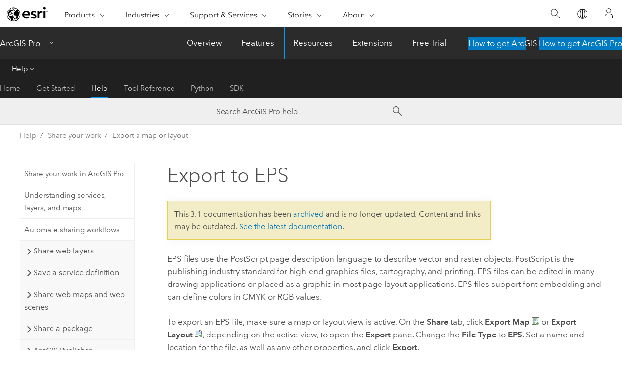

--- FILE ---
content_type: text/html; charset=UTF-8
request_url: https://pro.arcgis.com/en/pro-app/3.1/help/sharing/overview/eps-export.htm
body_size: 17002
content:


<!DOCTYPE html>
<!--[if lt IE 7]>  <html class="ie lt-ie9 lt-ie8 lt-ie7 ie6" dir="ltr"> <![endif]-->
<!--[if IE 7]>     <html class="ie lt-ie9 lt-ie8 ie7" dir="ltr"> <![endif]-->
<!--[if IE 8]>     <html class="ie lt-ie9 ie8" dir="ltr"> <![endif]-->
<!--[if IE 9]>     <html class="ie ie9" dir="ltr"> <![endif]-->
<!--[if !IE]><!--> <html dir="ltr" lang="en"> <!--<![endif]-->
<head>
<meta name="Slurp" content="noindex,nofollow">
<meta name="Applebot" content="noindex,nofollow">
<meta name="DuckDuckBot" content="noindex,nofollow">
<meta name="facebot" content="noindex,nofollow">
<meta name="Googlebot" content="noindex,nofollow">
<meta name="Bingbot" content="noindex,nofollow">
<meta name="Baiduspider" content="noindex,nofollow">
<link rel="canonical" href="https://pro.arcgis.com/en/pro-app/latest/help/sharing/overview/eps-export.htm">
    <meta charset="utf-8">
    <title>Export to EPS&mdash;ArcGIS Pro | Documentation</title>
    <meta content="IE=edge,chrome=1" http-equiv="X-UA-Compatible">

    <script>
      var appOverviewURL = "/content/esri-sites/en-us/arcgis/products/arcgis-pro/overview";
    </script>

    <script>
      var docConfig = {
        locale: 'en'
        ,localedir: 'en'
        ,langSelector: ''
        
        ,relativeUrl: false
        

        ,searchformUrl: '/search/'
        ,tertiaryNavIndex: '2'

        
      };
    </script>
	 


    
    <!--[if lt IE 9]>
      <script src="/cdn/js/libs/html5shiv.js" type="text/javascript"></script>
      <script src="/cdn/js/libs/selectivizr-min.js" type="text/javascript"></script>
      <script src="/cdn/js/libs/json2.js" type="text/javascript"></script>
      <script src="/cdn/js/libs/html5shiv-printshiv.js" type="text/javascript" >

    <![endif]-->

     <!--[if lt IE 11]>
    <script>
      $$(document).ready(function(){
        $$(".hideOnIE").hide();
      });
    </script>
    <![endif]-->
	<meta name="viewport" content="width=device-width, user-scalable=no">
	<link href="/assets/img/favicon.ico" rel="shortcut icon" >
	<link href="/assets/css/screen.css" media="screen" rel="stylesheet" type="text/css" />
	<link href="/cdn/calcite/css/documentation.css" media="screen" rel="stylesheet" type="text/css" />
	<link href="/assets/css/print.css" media="print" type="text/css" rel="stylesheet" />

	<!--
	<link href="/assets/css/screen_l10n.css" media="screen" rel="stylesheet" type="text/css" />
	<link href="/assets/css/documentation/base_l10n.css" media="screen" rel="stylesheet" type="text/css" />
	<link href="/assets/css/print_l10n.css" media="print" type="text/css" rel="stylesheet" />
	-->
	<script src="/cdn/js/libs/latest/jquery.latest.min.js" type="text/javascript"></script>
    <script src="/cdn/js/libs/latest/jquery-migrate-latest.min.js" type="text/javascript"></script>
	<script src="/cdn/js/libs/jquery.cookie.js" type="text/javascript"></script>
	<link href="/cdn/css/colorbox.css" media="screen" rel="stylesheet" type="text/css" />
	<link href="/cdn/css/colorbox_l10n.css" media="screen" rel="stylesheet" type="text/css" />
	<script src="/cdn/js/libs/jquery.colorbox-min.js" type="text/javascript"></script>
	<script src="/assets/js/video-init.js" type="text/javascript"></script>
	<script src="/assets/js/sitecfg.js" type="text/javascript"></script>
	
		<script src="/assets/js/signIn.js" type="text/javascript"></script>
	
	

	<!--- Language Picker -->
	<script src="/assets/js/locale/l10NStrings.js" type="text/javascript"></script>
	
		<script src="/assets/js/locale/langSelector.js" type="text/javascript"></script>
	

	<script src="/assets/js/calcite-web.js" type="text/javascript"></script>



  <!--- search MD -->
    <META name="description" content="EPS files use the PostScript page description language to describe vector and raster objects."><META name="last-modified" content="2023-2-1"><META name="product" content="arcgis-pro"><META name="version" content="pro3.1"><META name="search-collection" content="help"><META name="search-category" content="help-general"><META name="subject" content="MAPPING"><META name="sub_category" content="ArcGIS Pro"><META name="content_type" content="Help Topic"><META name="subject_label" content="MAPPING"><META name="sub_category_label" content="ArcGIS Pro"><META name="content_type_label" content="Help Topic"><META name="content-language" content="en">
    <!--- search MD -->
      
    <!-- Add in Global Nav -->
    <link rel="stylesheet" href="//webapps-cdn.esri.com/CDN/components/global-nav/css/gn.css" />
    <!--<script src="//webapps-cdn.esri.com/CDN/components/global-nav/test_data.js"></script>-->
    <script src="//webapps-cdn.esri.com/CDN/components/global-nav/js/gn.js"></script>
    <!-- End Add in Global Nav -->

</head>

<!--
      pub: GUID-2149E82E-9EB5-4D3D-8C17-F9004130B319=35
      tpc: GUID-8A608280-75A9-42F0-8F84-69AA763242CB=4
      -->


<!-- variable declaration, if any -->

<body class="claro en pro esrilocalnav">
  <!-- Secondary nav -->
  <script>
     insertCss(_esriAEMHost+"/etc.clientlibs/esri-sites/components/content/local-navigation/clientlibs.css")
     insertElem("div", "local-navigation", '<nav id="second-nav" navtype="existingNavigation" domain="'+_esriAEMHost+'" path="'+appOverviewURL+'"></nav>' )
  </script>

  
<!-- End of drawer -->

  
  <div class="wrapper">
      <!--googleoff: all-->


      <div id="skip-to-content">
        <!--googleoff: all-->
        <div class="search">
        <div class="esri-search-box">
          <div class="search-component">
            <form id="helpSearchForm">
              <input class="esri-search-textfield leader" name="q" placeholder="Search ArcGIS Pro help" autocapitalize="off" autocomplete="off" autocorrect="off" spellcheck="false" aria-label="Search ArcGIS Pro help">
  <input type="hidden" name="collection" value="help" />
  <input type="hidden" name="product" value="arcgis-pro" />
  <input type="hidden" name="version" value="pro3.1" />
  <input type="hidden" name="language" value="en" />
  <button class="esri-search-button-submit" type="submit" aria-label="Search"></button>
            </form>
          </div>
        </div>
      </div>
        <!--googleon: all-->
       
        <!-- content goes here -->
        <div class="grid-container ">
          

            
              
  <!--BREADCRUMB-BEG--><div id="bigmac" class="sticky-breadcrumbs trailer-2" data-spy="affix" data-offset-top="180"> </div><!--BREADCRUMB-END-->
  <!--googleoff: all-->
    <div class="column-5 tablet-column-12 trailer-2 ">
      <aside class="js-accordion accordion reference-index" aria-live="polite" role="tablist">
        <div></div>
      </aside>

      <div class="js-sticky scroll-show tablet-hide leader-1 back-to-top" data-top="0" style="top: 0px;">
        <a href="#" class="btn btn-fill btn-clear">Back to Top</a>
      </div>
    </div>
  <!--googleon: all-->
  
            
            
            
	
		<div class="column-18  pre-1 content-section">
	
		<header class="trailer-1"><h1>Export to EPS</h1></header>

		 
	<!--googleoff: all-->
	
 				
	
   <!--googleon: all-->


		<main>
			
	
    	
    


			



<p id="GUID-DF424824-A5FA-4F9F-96CC-45F459CE9D48"> EPS files use the PostScript page description language to describe vector and raster objects. PostScript is the publishing industry standard for high-end graphics files, cartography, and printing. EPS files can be edited in many drawing applications or placed as a graphic in most page layout applications. EPS files support font embedding and can define colors in CMYK or RGB values.</p><p id="GUID-A492B6B1-821D-4D3E-BD81-50EC7FBD52CD">To export an EPS file, make sure a  map or layout view is active. On the <span class="uicontrol">Share</span> tab, click <span class="uicontrol">Export Map</span> <img purpose="img" placement="inline" alt="Export Map" title="Export Map" src="GUID-DB6A54B2-BD99-45EC-9663-8A315AEE136C-web.png" loading="lazy"> or <span class="uicontrol">Export Layout</span> <img purpose="img" placement="inline" alt="Export Layout" title="Export Layout" src="GUID-FE5BC840-93FC-4F77-B419-1ADEC68AD31F-web.png" loading="lazy">, depending on the active view, to open the <span class="uicontrol">Export</span> pane. Change the <span class="uicontrol">File Type</span> to <span class="uicontrol">EPS</span>. Set a name and location for the file, as well as  any other properties, and click <span class="uicontrol">Export</span>.</p><p id="GUID-0FFDB4FC-EE96-4F91-BE1D-0B2CAB0E510D"><div class="panel trailer-1 note" id="GUID-0B305DBC-B5E3-4212-B41D-8A38CFBB26C2"><h5 class="icon-ui-comment trailer-0">Note:</h5><p id="GUID-4B06F05C-DBFE-4B61-AF61-092CD1586ABA">Certain options are only available when exporting a map or layout. When exporting a map, you can <a class="xref xref" href="/en/pro-app/3.1/help/sharing/overview/export-a-map-or-layout.htm#GUID-8C7463B0-1012-4EDF-AD53-B2B986EB5F0C">set the size</a> of the map export. When exporting a layout, you can <a class="xref xref" href="/en/pro-app/3.1/help/sharing/overview/export-a-map-or-layout.htm#GUID-C2BDF750-52D5-457D-B284-D5B62DE46002">clip to graphics extent</a>.</p></div></p><p id="GUID-59E0325A-6570-4EDA-925B-4908D79D9D9E">The following properties are available when exporting to an EPS file:</p><h4 class="table title"></h4><div class="overflow-auto"><table class="tablexyz lined-rows lined-columns bordered  
            always-wrap
          "><colgroup width="1.00*"></colgroup><colgroup width="1.08*"></colgroup><thead><tr><th colspan="1">Property</th><th colspan="1">Description</th></tr></thead><tbody class="align-middle"><tr class="align-middle"><td outputclass="" purpose="entry" rowspan="1" colspan="1"><p id="GUID-616F80F2-48A0-44B3-A262-3C59EB54DD0D"><span class="uicontrol">Output as image</span></p></td><td outputclass="" purpose="entry" rowspan="1" colspan="1"><p id="GUID-BF510044-23FA-40D8-AEF1-5665F4C7E6E6">Export vector content as an image. For maps or layouts containing vector layers with a high density of vertices, this can drastically reduce the output file size.</p></td></tr><tr class="align-middle"><td outputclass="" purpose="entry" rowspan="1" colspan="1"><p id="GUID-45F05FCC-534A-4068-AB1F-5A563F67B1AE"><span class="uicontrol">Image compression</span></p></td><td outputclass="" purpose="entry" rowspan="1" colspan="1"><p id="GUID-946BD252-8B7C-45FC-A1D9-9F63AD621824">The compression scheme used to compress image or raster data in the output file. Choose from the following:</p><p id="GUID-F6CB4E7B-2E21-4DB2-B28B-B74949CE7553"><ul purpose="ul" id="UL_CC93EA7091CB4CB8A3C624D0F217F5BD"><li purpose="li" id="LI_C1852578DE95492BAACF244647B0ECC2"><span class="uicontrol">None</span>—Compression is not applied.</li><li purpose="li" id="LI_825C100011C54B669D7831E538697096"><span class="uicontrol">RLE</span>—Run-length encoded compression, a lossless compression method.</li><li purpose="li" id="LI_C036A8C610AB45CDAE5449AFB8370716"><span class="uicontrol">Deflate</span>—Lossless compression method.</li><li purpose="li" id="LI_CE978850FFA04F19A3AFD35BAF669502"><span class="uicontrol">LZW</span>—Lossless compression method using a code table.</li></ul></p></td></tr><tr class="align-middle"><td outputclass="" purpose="entry" rowspan="1" colspan="1"><p id="GUID-168A971F-21C0-488D-9121-012512167B9E"><span class="uicontrol">Vector resolution</span></p></td><td outputclass="" purpose="entry" rowspan="1" colspan="1"><p id="GUID-A3F59B06-1F74-4EE2-AA6E-0CA79C42009B">The effective dpi of the vector data in the layout. <span class="uicontrol">DPI</span> is available only when exporting a layout. When exporting a map, the dpi is calculated automatically.</p></td></tr><tr class="align-middle"><td outputclass="" purpose="entry" rowspan="1" colspan="1"><p id="GUID-C64FDBFF-2DA3-4C01-8F31-E577C7B0A8E0"><span class="uicontrol">Raster resample</span></p></td><td outputclass="" purpose="entry" rowspan="1" colspan="1"><p id="GUID-8EB964AB-CC49-487D-BAFB-FA69864F1AAE">The amount of image resampling.  The control determines the effective resolution of raster content on output. For instance, if the output image quality ratio is set to 1:2 and the output resolution is set to 300 dpi, the raster content is output at approximately 150 dpi. In many cases, the raster data can be included at a lower dpi than the vector data without visibly affecting quality, reducing the output file size.</p></td></tr><tr class="align-middle"><td outputclass="" purpose="entry" rowspan="1" colspan="1"><p id="GUID-2428E134-0E1F-4C0A-AA84-4B3B58A303A5"><span class="uicontrol">Embed fonts</span></p></td><td outputclass="" purpose="entry" rowspan="1" colspan="1"><p id="GUID-C1EBC24A-870F-4B78-B371-26B28B3F826B">Include embeddable fonts in the exported file to maintain font consistency across different platforms. Fonts that do not support embedding are not included, regardless of this setting.</p></td></tr><tr class="align-middle"><td outputclass="" purpose="entry" rowspan="1" colspan="1"><p id="GUID-B0A017C9-306D-42BE-84BE-1E31F6C29546"><span class="uicontrol">Convert character marker symbols to polygon</span></p></td><td outputclass="" purpose="entry" rowspan="1" colspan="1"><p id="GUID-FD598D25-9ADC-4C68-9A03-9F8D9C447B35">Controls whether marker symbols based on font characters are exported as  font characters or as polygons. Check this option to view the output on a machine that does not have the appropriate fonts installed when you cannot embed the fonts due to licensing or file format restrictions. This does not apply to text, only marker symbols based on fonts.</p></td></tr></tbody><caption></caption></table></div><section class="section2 leader-1" purpose="relatedtopics"><h4 class="trailer-0">Related topics</h4><ul class="pre-0 trailer-2"><li><a class="xref relatedtopic" href="/en/pro-app/3.1/help/sharing/overview/export-a-map-or-layout.htm">Introduction to exporting a map or layout</a></li><li><a class="xref relatedtopic" href="/en/pro-app/3.1/help/sharing/overview/export-presets.htm">Work with export presets</a></li><li><a class="xref relatedtopic" href="/en/pro-app/3.1/help/sharing/overview/print-a-map-or-layout.htm">Print a map or layout</a></li></ul></section>
			
				<hr>
				<!--googleoff: all-->
				
	
        
		    <p class="feedback right">
		        <a id="afb" class="icon-ui-contact" href="/feedback/" data-langlabel="feedback-on-this-topic" >Feedback on this topic?</a>
		    </p>
        
	

				<!--googleon: all-->
			
		</main>
	</div>
	
	<!--googleoff: all-->
	
 				
	
   <!--googleon: all-->




          
        </div>
        <!-- ENDPAGECONTENT -->

      </div>

    </div>  <!-- End of wrapper -->

    <div id="globalfooter"></div>

  <!--googleoff: all-->

  
	<script src="/assets/js/init.js" type="text/javascript"></script>
	<!--<script src="/assets/js/drop-down.js" type="text/javascript"></script>-->
	<script src="/assets/js/search/searchform.js" type="text/javascript"></script>
	<script src="/cdn/js/link-modifier.js" type="text/javascript"></script>
	<script src="/cdn/js/sitewide.js" type="text/javascript"></script>
	<script src="/cdn/js/libs/highlight.pack.js" type="text/javascript"></script>
	<script>hljs.initHighlightingOnLoad();</script>


  
    

  <script src="/cdn/js/affix.js" type="text/javascript"></script>
  <script type="text/javascript">
    $(function () {
          var appendFlg = true;

          $("#bigmac")
          .on("affixed.bs.affix", function (evt) {
            if (appendFlg) {
              $("<a class='crumb' href='#'>Export to EPS</a>").insertAfter ($("#bigmac nav a").last());
              appendFlg = false;
            }
          })
          .on ("affix-top.bs.affix", function(evt) {
            if (!appendFlg) {
              $("#bigmac nav a").last().remove();
            }
            appendFlg = true;
          })
    })
  </script>
  
        <script type="text/javascript">
          window.doctoc = {
            pubID: "1444",
            tpcID: "141",
            
            hideToc : false
          }
        </script>

        <script type="text/javascript" src="/en/pro-app/3.1/help/main/1868.js" ></script>
        <script type="text/javascript" src="/en/pro-app/3.1/help/sharing/overview/1444.js" ></script>
        <script type="text/javascript" src="/cdn/calcite/js/protoc.js" ></script>

        

  <noscript>
        <p>
            <a href="flisting.htm">flist</a>
        </p>
    </noscript>
    
	<script src="//mtags.arcgis.com/tags-min.js"></script>

  
  
    
    
    <script>
      document.write("<script src='" + _esriAEMHost+"/etc.clientlibs/esri-sites/clientlibs/localNav.js'><\/script>");
    </script>

  </body>
</html>

--- FILE ---
content_type: text/html; charset=UTF-8
request_url: https://pro.arcgis.com/en/pro-app/latest/help/sharing/overview/eps-export.htm
body_size: 18718
content:


<!DOCTYPE html>
<!--[if lt IE 7]>  <html class="ie lt-ie9 lt-ie8 lt-ie7 ie6" dir="ltr"> <![endif]-->
<!--[if IE 7]>     <html class="ie lt-ie9 lt-ie8 ie7" dir="ltr"> <![endif]-->
<!--[if IE 8]>     <html class="ie lt-ie9 ie8" dir="ltr"> <![endif]-->
<!--[if IE 9]>     <html class="ie ie9" dir="ltr"> <![endif]-->
<!--[if !IE]><!--> <html dir="ltr" lang="en"> <!--<![endif]-->
<head>
    <meta charset="utf-8">
    <title>Export to EPS&mdash;ArcGIS Pro | Documentation</title>
    <meta content="IE=edge,chrome=1" http-equiv="X-UA-Compatible">

    <script>
      var appOverviewURL = "/content/esri-sites/en-us/arcgis/products/arcgis-pro/overview";
    </script>

    <script>
      var docConfig = {
        locale: 'en'
        ,localedir: 'en'
        ,langSelector: ''
        
        ,relativeUrl: false
        

        ,searchformUrl: '/search/'
        ,tertiaryNavIndex: '2'

        
      };
    </script>
	 


    
    <!--[if lt IE 9]>
      <script src="/cdn/js/libs/html5shiv.js" type="text/javascript"></script>
      <script src="/cdn/js/libs/selectivizr-min.js" type="text/javascript"></script>
      <script src="/cdn/js/libs/json2.js" type="text/javascript"></script>
      <script src="/cdn/js/libs/html5shiv-printshiv.js" type="text/javascript" >

    <![endif]-->

     <!--[if lt IE 11]>
    <script>
      $$(document).ready(function(){
        $$(".hideOnIE").hide();
      });
    </script>
    <![endif]-->
	<meta name="viewport" content="width=device-width, user-scalable=no">
	<link href="/assets/img/favicon.ico" rel="shortcut icon" >
	<link href="/assets/css/screen.css" media="screen" rel="stylesheet" type="text/css" />
	<link href="/cdn/calcite/css/documentation.css" media="screen" rel="stylesheet" type="text/css" />
	<link href="/assets/css/print.css" media="print" type="text/css" rel="stylesheet" />

	<!--
	<link href="/assets/css/screen_l10n.css" media="screen" rel="stylesheet" type="text/css" />
	<link href="/assets/css/documentation/base_l10n.css" media="screen" rel="stylesheet" type="text/css" />
	<link href="/assets/css/print_l10n.css" media="print" type="text/css" rel="stylesheet" />
	-->
	<script src="/cdn/js/libs/latest/jquery.latest.min.js" type="text/javascript"></script>
    <script src="/cdn/js/libs/latest/jquery-migrate-latest.min.js" type="text/javascript"></script>
	<script src="/cdn/js/libs/jquery.cookie.js" type="text/javascript"></script>
	<link href="/cdn/css/colorbox.css" media="screen" rel="stylesheet" type="text/css" />
	<link href="/cdn/css/colorbox_l10n.css" media="screen" rel="stylesheet" type="text/css" />
	<script src="/cdn/js/libs/jquery.colorbox-min.js" type="text/javascript"></script>
	<script src="/assets/js/video-init.js" type="text/javascript"></script>
	<script src="/assets/js/sitecfg.js" type="text/javascript"></script>
	
		<script src="/assets/js/signIn.js" type="text/javascript"></script>
	
	

	<!--- Language Picker -->
	<script src="/assets/js/locale/l10NStrings.js" type="text/javascript"></script>
	
		<script src="/assets/js/locale/langSelector.js" type="text/javascript"></script>
	

	<script src="/assets/js/calcite-web.js" type="text/javascript"></script>



  <!--- search MD -->
    <META name="description" content="EPS format files use the PostScript page description language to describe vector and raster objects."><META name="last-modified" content="2025-10-9"><META name="product" content="arcgis-pro"><META name="version" content="pro3.6"><META name="search-collection" content="help"><META name="search-category" content="help-general"><META name="subject" content="MAPPING"><META name="sub_category" content="ArcGIS Pro"><META name="content_type" content="Help Topic"><META name="subject_label" content="MAPPING"><META name="sub_category_label" content="ArcGIS Pro"><META name="content_type_label" content="Help Topic"><META name="content-language" content="en">
    <!--- search MD -->
      
    <!-- Add in Global Nav -->
    <link rel="stylesheet" href="//webapps-cdn.esri.com/CDN/components/global-nav/css/gn.css" />
    <!--<script src="//webapps-cdn.esri.com/CDN/components/global-nav/test_data.js"></script>-->
    <script src="//webapps-cdn.esri.com/CDN/components/global-nav/js/gn.js"></script>
    <!-- End Add in Global Nav -->

</head>

<!--
      pub: GUID-2149E82E-9EB5-4D3D-8C17-F9004130B319=45
      tpc: GUID-8A608280-75A9-42F0-8F84-69AA763242CB=6
      help-ids: []
      -->


<!-- variable declaration, if any -->

<body class="claro en pro esrilocalnav">
  <!-- Secondary nav -->
  <script>
     insertCss(_esriAEMHost+"/etc.clientlibs/esri-sites/components/content/local-navigation/clientlibs.css")
     insertElem("div", "local-navigation", '<nav id="second-nav" navtype="existingNavigation" domain="'+_esriAEMHost+'" path="'+appOverviewURL+'"></nav>' )
  </script>

  
<!-- End of drawer -->

  
  <div class="wrapper">
      <!--googleoff: all-->


      <div id="skip-to-content">
        <!--googleoff: all-->
        <div class="search">
        <div class="esri-search-box">
          <div class="search-component">
            <form id="helpSearchForm">
              <input class="esri-search-textfield leader" name="q" placeholder="Search ArcGIS Pro help" autocapitalize="off" autocomplete="off" autocorrect="off" spellcheck="false" aria-label="Search ArcGIS Pro help">
  <input type="hidden" name="collection" value="help" />
  <input type="hidden" name="product" value="arcgis-pro" />
  <input type="hidden" name="version" value="pro3.6" />
  <input type="hidden" name="language" value="en" />
  <button class="esri-search-button-submit" type="submit" aria-label="Search"></button>
            </form>
          </div>
        </div>
      </div>
        <!--googleon: all-->
       
        <!-- content goes here -->
        <div class="grid-container ">
          

            
              
  <!--BREADCRUMB-BEG--><div id="bigmac" class="sticky-breadcrumbs trailer-2" data-spy="affix" data-offset-top="180"> </div><!--BREADCRUMB-END-->
  <!--googleoff: all-->
    <div class="column-5 tablet-column-12 trailer-2 ">
      <aside class="js-accordion accordion reference-index" aria-live="polite" role="tablist">
        <div></div>
      </aside>

      <div class="js-sticky scroll-show tablet-hide leader-1 back-to-top" data-top="0" style="top: 0px;">
        <a href="#" class="btn btn-fill btn-clear">Back to Top</a>
      </div>
    </div>
  <!--googleon: all-->
  
            
            
            
	
		<div class="column-18  pre-1 content-section">
	
		<header class="trailer-1"><h1>Export to EPS</h1></header>

		 
	<!--googleoff: all-->
	
 				
	
   <!--googleon: all-->


		<main>
			
	
    	
    


			



<p id="GUID-DF424824-A5FA-4F9F-96CC-45F459CE9D48" conrefsub="GUID-6DFCB5D9-81A8-4C57-B7E8-AA22C0EDA07A/GUID-437882D6-82EA-44CF-B33B-E92A8954DB43"> EPS format files use the PostScript page description language to describe vector and raster objects. PostScript is the publishing industry standard for high-end graphics files, cartography, and printing. <span class="usertext" purpose="path">.eps</span> files can be edited in many drawing applications or placed as a graphic in most page layout applications. EPS format supports font embedding and can define colors in CMYK or RGB values.</p><p id="GUID-A492B6B1-821D-4D3E-BD81-50EC7FBD52CD">To export an <span class="usertext" purpose="path">.eps</span> file, ensure that a  map or layout view is active. On the <span class="uicontrol">Share</span> tab, click <span class="uicontrol">Export Map</span> <img purpose="img" placement="inline" alt="Export Map" title="Export Map" src="GUID-DB6A54B2-BD99-45EC-9663-8A315AEE136C-web.png" loading="lazy"> or <span class="uicontrol">Export Layout</span> <img purpose="img" placement="inline" alt="Export Layout" title="Export Layout" src="GUID-FE5BC840-93FC-4F77-B419-1ADEC68AD31F-web.png" loading="lazy">, depending on the active view, to open the <span class="uicontrol">Export</span> pane. Change the <span class="uicontrol">File Type</span> value to <span class="uicontrol">EPS</span>. Set a name and location for the file, as well as  any other properties, and click <span class="uicontrol">Export</span>.</p><p id="GUID-0FFDB4FC-EE96-4F91-BE1D-0B2CAB0E510D" conrefsub="GUID-FED113CA-286C-4C57-A1A5-AAFB257F164B/GUID-E1C180FE-7C36-4E09-AFB1-0E587F0615FF"><div class="panel trailer-1 note" id="GUID-0B305DBC-B5E3-4212-B41D-8A38CFBB26C2"><h5 class="icon-ui-comment trailer-0">Note:</h5><p id="GUID-4B06F05C-DBFE-4B61-AF61-092CD1586ABA">Certain options are only available when exporting a map or layout. When exporting a map, you can <a class="xref xref" href="/en/pro-app/3.6/help/sharing/overview/export-a-map-or-layout.htm#GUID-8C7463B0-1012-4EDF-AD53-B2B986EB5F0C">set the size</a> of the map export. When exporting a layout, you can <a class="xref xref" href="/en/pro-app/3.6/help/sharing/overview/export-a-map-or-layout.htm#GUID-C2BDF750-52D5-457D-B284-D5B62DE46002">clip to graphics extent</a>.</p></div></p><p id="GUID-59E0325A-6570-4EDA-925B-4908D79D9D9E">The following properties are available when exporting to an <span class="usertext" purpose="path">.eps</span> file:</p><h4 class="table title"></h4><div class="overflow-auto"><table class="tablexyz lined-rows lined-columns bordered  
            always-wrap
          "><colgroup width="1.00*"></colgroup><colgroup width="1.08*"></colgroup><thead><tr><th colspan="1">Property</th><th colspan="1">Description</th></tr></thead><tbody class="align-middle"><tr class="align-middle"><td outputclass="" purpose="entry" rowspan="1" colspan="1"><p id="GUID-3477BDAB-29C5-4F95-9425-9C988D768FFB" conrefsub="GUID-FED113CA-286C-4C57-A1A5-AAFB257F164B/GUID-7AAE3FC8-6853-4EE9-8D5D-C01AE3C9804C"><span class="uicontrol">Show selection symbology</span></p></td><td outputclass="" purpose="entry" rowspan="1" colspan="1"><p id="GUID-12FA7FB7-98AF-41B0-84E8-71CA0BB09F03" conrefsub="GUID-FED113CA-286C-4C57-A1A5-AAFB257F164B/GUID-ABBA89B5-3196-455C-8630-B6DDEC5B5EC2">Show selected features in the map or map frame as selected in the output file. Unchecking this option does not affect selection within the view, only in the output file. </p></td></tr><tr class="align-middle"><td outputclass="" purpose="entry" rowspan="1" colspan="1"><p id="GUID-616F80F2-48A0-44B3-A262-3C59EB54DD0D" conrefsub="GUID-FED113CA-286C-4C57-A1A5-AAFB257F164B/GUID-00A201B5-DE64-4685-9C6D-CD29F8502F64"><span class="uicontrol">Output as image</span></p></td><td outputclass="" purpose="entry" rowspan="1" colspan="1"><p id="GUID-BF510044-23FA-40D8-AEF1-5665F4C7E6E6">Export vector content as an image. For maps or layouts containing vector layers with a high density of vertices, this can drastically reduce the output file size.</p></td></tr><tr class="align-middle"><td outputclass="" purpose="entry" rowspan="1" colspan="1"><p id="GUID-45F05FCC-534A-4068-AB1F-5A563F67B1AE" conrefsub="GUID-FED113CA-286C-4C57-A1A5-AAFB257F164B/GUID-37387EF9-2042-4C76-811A-72FFCE336130"><span class="uicontrol">Image compression</span></p></td><td outputclass="" purpose="entry" rowspan="1" colspan="1"><p id="GUID-946BD252-8B7C-45FC-A1D9-9F63AD621824" conrefsub="GUID-FED113CA-286C-4C57-A1A5-AAFB257F164B/GUID-A7947AB3-078D-4532-A66A-87C39E45FA6A">The compression scheme used to compress image or raster data in the output file. Choose from the following:</p><p id="GUID-F6CB4E7B-2E21-4DB2-B28B-B74949CE7553"><ul purpose="ul" id="UL_CC93EA7091CB4CB8A3C624D0F217F5BD"><li purpose="li" id="LI_C1852578DE95492BAACF244647B0ECC2"><span class="uicontrol">None</span>—Compression is not applied.</li><li purpose="li" id="LI_825C100011C54B669D7831E538697096"><span class="uicontrol">RLE</span>—Run-length encoded compression, a lossless compression method.</li><li purpose="li" id="LI_C036A8C610AB45CDAE5449AFB8370716"><span class="uicontrol">Deflate</span>—Lossless compression method.</li><li purpose="li" id="LI_CE978850FFA04F19A3AFD35BAF669502"><span class="uicontrol">LZW</span>—Lossless compression method using a code table.</li></ul></p></td></tr><tr class="align-middle"><td outputclass="" purpose="entry" rowspan="1" colspan="1"><p id="GUID-168A971F-21C0-488D-9121-012512167B9E" conrefsub="GUID-FED113CA-286C-4C57-A1A5-AAFB257F164B/GUID-AA0AFC90-163D-4C6A-80CA-35FE3B394832"><span class="uicontrol">Vector resolution</span></p></td><td outputclass="" purpose="entry" rowspan="1" colspan="1"><p id="GUID-A3F59B06-1F74-4EE2-AA6E-0CA79C42009B" conrefsub="GUID-FED113CA-286C-4C57-A1A5-AAFB257F164B/GUID-6FAB757C-A70E-486D-B882-1E6C66B3800B">The effective dpi of the vector data in the layout. <span class="uicontrol">DPI</span> is available only when exporting a layout. When exporting a map, the dpi is calculated automatically.</p></td></tr><tr class="align-middle"><td outputclass="" purpose="entry" rowspan="1" colspan="1"><p id="GUID-C64FDBFF-2DA3-4C01-8F31-E577C7B0A8E0" conrefsub="GUID-FED113CA-286C-4C57-A1A5-AAFB257F164B/GUID-767C6C0D-1CEE-438C-ADDF-3FD48782276E"><span class="uicontrol">Raster resample</span></p></td><td outputclass="" purpose="entry" rowspan="1" colspan="1"><p id="GUID-8EB964AB-CC49-487D-BAFB-FA69864F1AAE" conrefsub="GUID-FED113CA-286C-4C57-A1A5-AAFB257F164B/GUID-59854B5D-8E31-4789-9054-BDA6A3F453E0">The amount of image resampling.  The control determines the effective resolution of raster content on output. For instance, if the output image quality ratio is set to 1:2 and the output resolution is set to 300 dpi, the raster content is output at approximately 150 dpi. In many cases, the raster data can be included at a lower dpi than the vector data without visibly affecting quality, reducing the output file size.</p></td></tr><tr class="align-middle"><td outputclass="" purpose="entry" rowspan="1" colspan="1"><p id="GUID-2428E134-0E1F-4C0A-AA84-4B3B58A303A5" conrefsub="GUID-FED113CA-286C-4C57-A1A5-AAFB257F164B/GUID-750B64AF-5914-489E-84E5-7D68E82DF97A"><span class="uicontrol">Embed fonts</span></p></td><td outputclass="" purpose="entry" rowspan="1" colspan="1"><p id="GUID-C1EBC24A-870F-4B78-B371-26B28B3F826B" conrefsub="GUID-FED113CA-286C-4C57-A1A5-AAFB257F164B/GUID-DDA86498-4124-40B8-A8AB-2F3E166A3B70">Include embeddable fonts in the exported file to maintain font consistency across different platforms. Fonts that do not support embedding are not included, regardless of this setting.</p></td></tr><tr class="align-middle"><td outputclass="" purpose="entry" rowspan="1" colspan="1"><p id="GUID-B0A017C9-306D-42BE-84BE-1E31F6C29546" conrefsub="GUID-FED113CA-286C-4C57-A1A5-AAFB257F164B/GUID-521F8110-C6FE-4DEE-B4B0-23BD1D0DE9F0"><span class="uicontrol">Convert character marker symbols to polygon</span></p></td><td outputclass="" purpose="entry" rowspan="1" colspan="1"><p id="GUID-FD598D25-9ADC-4C68-9A03-9F8D9C447B35" conrefsub="GUID-FED113CA-286C-4C57-A1A5-AAFB257F164B/GUID-FAB30D5B-B4A3-4D14-AA1C-1617D0FCD84E">Controls whether marker symbols based on font characters are exported as  font characters or as polygons. Check this option to view the output on a machine that does not have the appropriate fonts installed when you cannot embed the fonts due to licensing or file format restrictions. This does not apply to text, only marker symbols based on fonts.</p></td></tr></tbody><caption></caption></table></div><div class="panel trailer-1 note" id="GUID-B7C69B60-1E56-4524-98F0-6632CF5DA3D8"><h5 class="icon-ui-comment trailer-0">Note:</h5><p id="GUID-A7F991CC-74F4-491C-A561-74666F43A086">EPS format files do not natively support transparency. If there is transparent content in the map or layout, the data is automatically rasterized and no vector content is exported.</p></div><section class="section2 leader-1" purpose="relatedtopics"><h4 class="trailer-0">Related topics</h4><ul class="pre-0 trailer-2"><li><a class="xref relatedtopic" href="/en/pro-app/3.6/help/sharing/overview/export-a-map-or-layout.htm">Introduction to exporting a map or layout</a></li><li><a class="xref relatedtopic" href="/en/pro-app/3.6/help/sharing/overview/export-presets.htm">Work with export presets</a></li><li><a class="xref relatedtopic" href="/en/pro-app/3.6/help/sharing/overview/print-a-map-or-layout.htm">Print a map or layout</a></li></ul></section>
			
				<hr>
				<!--googleoff: all-->
				
	
        
		    <p class="feedback right">
		        <a id="afb" class="icon-ui-contact" href="/feedback/" data-langlabel="feedback-on-this-topic" >Feedback on this topic?</a>
		    </p>
        
	

				<!--googleon: all-->
			
		</main>
	</div>
	
	<!--googleoff: all-->
	
 				
	
   <!--googleon: all-->




          
        </div>
        <!-- ENDPAGECONTENT -->

      </div>

    </div>  <!-- End of wrapper -->

    <div id="globalfooter"></div>

  <!--googleoff: all-->

  
	<script src="/assets/js/init.js" type="text/javascript"></script>
	<!--<script src="/assets/js/drop-down.js" type="text/javascript"></script>-->
	<script src="/assets/js/search/searchform.js" type="text/javascript"></script>
	<script src="/cdn/js/link-modifier.js" type="text/javascript"></script>
	<script src="/cdn/js/sitewide.js" type="text/javascript"></script>
	<script src="/cdn/js/libs/highlight.pack.js" type="text/javascript"></script>
	<script>hljs.initHighlightingOnLoad();</script>


  
    

  <script src="/cdn/js/affix.js" type="text/javascript"></script>
  <script type="text/javascript">
    $(function () {
          var appendFlg = true;

          $("#bigmac")
          .on("affixed.bs.affix", function (evt) {
            if (appendFlg) {
              $("<a class='crumb' href='#'>Export to EPS</a>").insertAfter ($("#bigmac nav a").last());
              appendFlg = false;
            }
          })
          .on ("affix-top.bs.affix", function(evt) {
            if (!appendFlg) {
              $("#bigmac nav a").last().remove();
            }
            appendFlg = true;
          })
    })
  </script>
  
        <script type="text/javascript">
          window.doctoc = {
            pubID: "1444",
            tpcID: "141",
            
            hideToc : false
          }
        </script>

        <script type="text/javascript" src="/en/pro-app/3.6/help/main/1868.js" ></script>
        <script type="text/javascript" src="/en/pro-app/3.6/help/sharing/overview/1444.js" ></script>
        <script type="text/javascript" src="/cdn/calcite/js/protoc.js" ></script>

        

  <noscript>
        <p>
            <a href="flisting.htm">flist</a>
        </p>
    </noscript>
    
	<script src="//mtags.arcgis.com/tags-min.js"></script>

  
  
    
    
    <script>
      document.write("<script src='" + _esriAEMHost+"/etc.clientlibs/esri-sites/clientlibs/localNav.js'><\/script>");
    </script>

  </body>
</html>

--- FILE ---
content_type: application/javascript
request_url: https://pro.arcgis.com/en/pro-app/3.1/help/main/1868.js
body_size: 40590
content:
;(function (){
          treedata = (window.treedata || {});
          window.treedata.mode = 0;
          window.treedata.mapping = {'1868' : 'pro-app/3.1/help/main' ,'1157' : 'pro-app/3.1/help/projects' ,'2000' : 'pro-app/3.1/help/mapping/introduction' ,'1278' : 'pro-app/3.1/help/mapping/map-authoring' ,'1108' : 'pro-app/3.1/help/mapping/text' ,'1514' : 'pro-app/3.1/help/mapping/properties' ,'1516' : 'pro-app/3.1/help/mapping/layer-properties' ,'1117' : 'pro-app/3.1/help/mapping/navigation' ,'2701' : 'pro-app/3.1/help/mapping/device-location' ,'1766' : 'pro-app/3.1/help/mapping/animation' ,'1315' : 'pro-app/3.1/help/mapping/time' ,'1679' : 'pro-app/3.1/help/mapping/range' ,'2204' : 'pro-app/3.1/help/mapping/exploratory-analysis' ,'1915' : 'pro-app/3.1/help/data/main' ,'36' : 'pro-app/3.1/help/editing' ,'597' : 'pro-app/3.1/help/data/databases' ,'1778' : 'pro-app/3.1/help/data/geodatabases/overview' ,'2195' : 'pro-app/3.1/help/data/geodatabases/introduction' ,'1837' : 'pro-app/3.1/help/data/geodatabases/manage-file-gdb' ,'2694' : 'pro-app/3.1/help/data/geodatabases/manage-mobile-gdb' ,'1833' : 'pro-app/3.1/help/data/geodatabases/manage-db2' ,'1834' : 'pro-app/3.1/help/data/geodatabases/manage-oracle' ,'1835' : 'pro-app/3.1/help/data/geodatabases/manage-postgresql' ,'2109' : 'pro-app/3.1/help/data/geodatabases/manage-saphana' ,'1836' : 'pro-app/3.1/help/data/geodatabases/manage-sql-server' ,'2243' : 'pro-app/3.1/help/data/introduction' ,'2703' : 'pro-app/3.1/help/data/3d-objects' ,'1921' : 'pro-app/3.1/help/data/annotation' ,'2298' : 'pro-app/3.1/help/data/revit' ,'1686' : 'pro-app/3.1/help/data/cad' ,'1917' : 'pro-app/3.1/help/data/dimensions' ,'1779' : 'pro-app/3.1/help/data/excel' ,'42' : 'pro-app/3.1/help/data/feature-classes' ,'1863' : 'pro-app/3.1/help/data/feature-datasets' ,'1859' : 'pro-app/3.1/help/data/kml' ,'1538' : 'pro-app/3.1/help/data/las-dataset' ,'2591' : 'pro-app/3.1/help/data/big-data-connections' ,'1602' : 'pro-app/3.1/help/data/multidimensional' ,'2839' : 'pro-app/3.1/help/data/nitf' ,'1864' : 'pro-app/3.1/help/data/relationships' ,'1767' : 'pro-app/3.1/help/data/services' ,'1865' : 'pro-app/3.1/help/data/shapefiles' ,'1372' : 'pro-app/3.1/help/data/tables' ,'2266' : 'pro-app/3.1/help/data/terrain-dataset' ,'1539' : 'pro-app/3.1/help/data/tin' ,'1866' : 'pro-app/3.1/help/data/topologies' ,'2600' : 'pro-app/3.1/help/data/knowledge' ,'2619' : 'pro-app/3.1/help/data/coordinate-conversion' ,'1677' : 'pro-app/3.1/help/data/data-interoperability' ,'1363' : 'pro-app/3.1/help/data/validating-data' ,'2620' : 'pro-app/3.1/help/data/distance-direction' ,'1412' : 'pro-app/3.1/help/data/geocoding' ,'2400' : 'pro-app/3.1/help/data/indoors' ,'2866' : 'pro-app/3.1/help/data/indoor-positioning' ,'2754' : 'pro-app/3.1/help/data/linear-referencing' ,'2367' : 'pro-app/3.1/help/data/locatext' ,'2470' : 'pro-app/3.1/help/data/network-diagrams' ,'2268' : 'pro-app/3.1/help/data/parcel-editing' ,'1678' : 'pro-app/3.1/help/data/streetmap-premium' ,'2491' : 'pro-app/3.1/help/data/trace-network' ,'1737' : 'pro-app/3.1/help/data/utility-network' ,'2208' : 'pro-app/3.1/help/analysis/introduction' ,'1243' : 'pro-app/3.1/help/analysis/geoprocessing/basics' ,'1405' : 'pro-app/3.1/help/analysis/geoprocessing/modelbuilder' ,'1549' : 'pro-app/3.1/tool-reference/modelbuilder-toolbox' ,'1992' : 'pro-app/3.1/help/analysis/geoprocessing/share-analysis' ,'2680' : 'pro-app/3.1/help/analysis/raster-functions' ,'1781' : 'pro-app/3.1/help/analysis/geoprocessing/charts' ,'2665' : 'pro-app/3.1/help/analysis/geoprocessing/data-engineering' ,'2700' : 'pro-app/3.1/help/analysis/deep-learning' ,'1633' : 'pro-app/3.1/help/analysis/3d-analyst' ,'2033' : 'pro-app/3.1/help/analysis/business-analyst' ,'1581' : 'pro-app/3.1/help/analysis/geostatistical-analyst' ,'2194' : 'pro-app/3.1/help/analysis/image-analyst' ,'2594' : 'pro-app/3.1/help/analysis/link-charts' ,'1123' : 'pro-app/3.1/help/analysis/networks' ,'1565' : 'pro-app/3.1/help/analysis/spatial-analyst/basics' ,'2239' : 'pro-app/3.1/help/analysis/spatial-analyst/model-solve-spatial-problems' ,'2100' : 'pro-app/3.1/help/analysis/spatial-analyst/performing-analysis' ,'1567' : 'pro-app/3.1/help/analysis/spatial-analyst/mapalgebra' ,'2789' : 'pro-app/3.1/help/analysis/spatial-analyst/multidimensional-analysis' ,'2498' : 'pro-app/3.1/help/analysis/spatial-analyst/raster-cell-iterator' ,'2501' : 'pro-app/3.1/help/analysis/spatial-analyst/suitability-modeler' ,'2621' : 'pro-app/3.1/help/analysis/visibility-analysis' ,'1242' : 'pro-app/3.1/help/data/imagery' ,'1511' : 'pro-app/3.1/help/metadata' ,'1222' : 'pro-app/3.1/help/layouts' ,'2325' : 'pro-app/3.1/help/reports' ,'2160' : 'pro-app/3.1/help/production/introduction' ,'2169' : 'pro-app/3.1/help/production/aviation' ,'3079' : 'pro-app/3.1/help/production/bathymetry' ,'3222' : 'pro-app/3.1/help/production/clearing-grids' ,'2039' : 'pro-app/3.1/help/production/defense-mapping' ,'2256' : 'pro-app/3.1/help/production/maritime' ,'2627' : 'pro-app/3.1/help/production/military-symbology-editor' ,'1731' : 'pro-app/3.1/help/production/location-referencing-pipelines' ,'2168' : 'pro-app/3.1/help/production/production-mapping' ,'2321' : 'pro-app/3.1/help/production/roads-highways' ,'1924' : 'pro-app/3.1/help/workflows' ,'2695' : 'pro-app/3.1/help/workflow' ,'1236' : 'pro-app/3.1/help/workflow-manager' ,'1407' : 'pro-app/3.1/help/tasks' ,'1444' : 'pro-app/3.1/help/sharing/overview' ,'1423' : 'pro-app/3.1/help/sharing/analyzer-error-messages' ,'1424' : 'pro-app/3.1/help/sharing/analyzer-warning-messages' };
          treedata.data = {};
          treedata.data["root"]  = {  
              "parent" : "",
              "children" : ["1868_h0"]
            },treedata.data["root_1868"] = treedata.data["root"],
treedata.data["1868_h0"]  = { 
              "parent" : "root",
              "label" : "Help",
              "children" : ["1868_6","1868_h1","1868_h2","1868_h13","1868_h61","1868_h85","1868_h86","1868_h87","1868_h88","1868_h89","1868_h99","1868_h103"]
            }
            ,
treedata.data["1868_6"]  = {
            "parent" : "1868_h0",
            "label" : "ArcGIS Pro help",
            "url" : "/en/pro-app/3.1/help/main/welcome-to-the-arcgis-pro-app-help.htm"
            ,"homepage": true
          },
treedata.data["1868_h1"]  = { 
              "parent" : "1868_h0",
              "label" : "Projects",
              "linkuri" : "1157",
              "linkurl" : "/en/pro-app/3.1/help/projects/1157.js"
            },
            treedata.data["rootalias_1157"] = treedata.data["1868_h1"],
treedata.data["1868_h2"]  = { 
              "parent" : "1868_h0",
              "label" : "Maps and scenes",
              "children" : [{"graft":true, "linkuri": "2000", "linkurl": "/en/pro-app/3.1/help/mapping/introduction/2000.js", "toc": "None"},"1868_h3","1868_h5","1868_h6","1868_h7","1868_h8","1868_h9","1868_h10","1868_h11","1868_h12"]
            },treedata.data["rootalias_2000"] = treedata.data["1868_h2"]
            ,
treedata.data["1868_h3"]  = { 
              "parent" : "1868_h2",
              "label" : "Author maps and scenes",
              "children" : [{"graft":true, "linkuri": "1278", "linkurl": "/en/pro-app/3.1/help/mapping/map-authoring/1278.js", "toc": "None"},"1868_h4"]
            },treedata.data["rootalias_1278"] = treedata.data["1868_h3"]
            ,
treedata.data["1868_h4"]  = { 
              "parent" : "1868_h3",
              "label" : "Text",
              "linkuri" : "1108",
              "linkurl" : "/en/pro-app/3.1/help/mapping/text/1108.js"
            },
            treedata.data["rootalias_1108"] = treedata.data["1868_h4"],
treedata.data["1868_h5"]  = { 
              "parent" : "1868_h2",
              "label" : "Map and scene properties",
              "linkuri" : "1514",
              "linkurl" : "/en/pro-app/3.1/help/mapping/properties/1514.js"
            },
            treedata.data["rootalias_1514"] = treedata.data["1868_h5"],
treedata.data["1868_h6"]  = { 
              "parent" : "1868_h2",
              "label" : "Layers",
              "linkuri" : "1516",
              "linkurl" : "/en/pro-app/3.1/help/mapping/layer-properties/1516.js"
            },
            treedata.data["rootalias_1516"] = treedata.data["1868_h6"],
treedata.data["1868_h7"]  = { 
              "parent" : "1868_h2",
              "label" : "Interact with maps and scenes",
              "linkuri" : "1117",
              "linkurl" : "/en/pro-app/3.1/help/mapping/navigation/1117.js"
            },
            treedata.data["rootalias_1117"] = treedata.data["1868_h7"],
treedata.data["1868_h8"]  = { 
              "parent" : "1868_h2",
              "label" : "Device location",
              "linkuri" : "2701",
              "linkurl" : "/en/pro-app/3.1/help/mapping/device-location/2701.js"
            },
            treedata.data["rootalias_2701"] = treedata.data["1868_h8"],
treedata.data["1868_h9"]  = { 
              "parent" : "1868_h2",
              "label" : "Animation",
              "linkuri" : "1766",
              "linkurl" : "/en/pro-app/3.1/help/mapping/animation/1766.js"
            },
            treedata.data["rootalias_1766"] = treedata.data["1868_h9"],
treedata.data["1868_h10"]  = { 
              "parent" : "1868_h2",
              "label" : "Time",
              "linkuri" : "1315",
              "linkurl" : "/en/pro-app/3.1/help/mapping/time/1315.js"
            },
            treedata.data["rootalias_1315"] = treedata.data["1868_h10"],
treedata.data["1868_h11"]  = { 
              "parent" : "1868_h2",
              "label" : "Range",
              "linkuri" : "1679",
              "linkurl" : "/en/pro-app/3.1/help/mapping/range/1679.js"
            },
            treedata.data["rootalias_1679"] = treedata.data["1868_h11"],
treedata.data["1868_h12"]  = { 
              "parent" : "1868_h2",
              "label" : "Exploratory analysis in 3D",
              "linkuri" : "2204",
              "linkurl" : "/en/pro-app/3.1/help/mapping/exploratory-analysis/2204.js"
            },
            treedata.data["rootalias_2204"] = treedata.data["1868_h12"],
treedata.data["1868_h13"]  = { 
              "parent" : "1868_h0",
              "label" : "Data",
              "children" : [{"graft":true, "linkuri": "1915", "linkurl": "/en/pro-app/3.1/help/data/main/1915.js", "toc": "None"},"1868_h14","1868_h15","1868_h16","1868_h25","1868_h46","1868_h47","1868_h48","1868_h49","1868_h50","1868_h51","1868_h52","1868_h53","1868_h54","1868_h55","1868_h56","1868_h57","1868_h58","1868_h59","1868_h60"]
            },treedata.data["rootalias_1915"] = treedata.data["1868_h13"]
            ,
treedata.data["1868_h14"]  = { 
              "parent" : "1868_h13",
              "label" : "Edit geographic data",
              "linkuri" : "36",
              "linkurl" : "/en/pro-app/3.1/help/editing/36.js"
            },
            treedata.data["rootalias_36"] = treedata.data["1868_h14"],
treedata.data["1868_h15"]  = { 
              "parent" : "1868_h13",
              "label" : "Databases",
              "linkuri" : "597",
              "linkurl" : "/en/pro-app/3.1/help/data/databases/597.js"
            },
            treedata.data["rootalias_597"] = treedata.data["1868_h15"],
treedata.data["1868_h16"]  = { 
              "parent" : "1868_h13",
              "label" : "Geodatabases",
              "children" : [{"graft":true, "linkuri": "1778", "linkurl": "/en/pro-app/3.1/help/data/geodatabases/overview/1778.js", "toc": "None"},"1868_h17"]
            },treedata.data["rootalias_1778"] = treedata.data["1868_h16"]
            ,
treedata.data["1868_h17"]  = { 
              "parent" : "1868_h16",
              "label" : "Manage geodatabases",
              "children" : [{"graft":true, "linkuri": "2195", "linkurl": "/en/pro-app/3.1/help/data/geodatabases/introduction/2195.js", "toc": "None"},"1868_h18","1868_h19","1868_h20","1868_h21","1868_h22","1868_h23","1868_h24"]
            },treedata.data["rootalias_2195"] = treedata.data["1868_h17"]
            ,
treedata.data["1868_h18"]  = { 
              "parent" : "1868_h17",
              "label" : "Manage file geodatabases",
              "linkuri" : "1837",
              "linkurl" : "/en/pro-app/3.1/help/data/geodatabases/manage-file-gdb/1837.js"
            },
            treedata.data["rootalias_1837"] = treedata.data["1868_h18"],
treedata.data["1868_h19"]  = { 
              "parent" : "1868_h17",
              "label" : "Manage mobile geodatabases",
              "linkuri" : "2694",
              "linkurl" : "/en/pro-app/3.1/help/data/geodatabases/manage-mobile-gdb/2694.js"
            },
            treedata.data["rootalias_2694"] = treedata.data["1868_h19"],
treedata.data["1868_h20"]  = { 
              "parent" : "1868_h17",
              "label" : "Manage geodatabases in Db2",
              "linkuri" : "1833",
              "linkurl" : "/en/pro-app/3.1/help/data/geodatabases/manage-db2/1833.js"
            },
            treedata.data["rootalias_1833"] = treedata.data["1868_h20"],
treedata.data["1868_h21"]  = { 
              "parent" : "1868_h17",
              "label" : "Manage geodatabases in Oracle",
              "linkuri" : "1834",
              "linkurl" : "/en/pro-app/3.1/help/data/geodatabases/manage-oracle/1834.js"
            },
            treedata.data["rootalias_1834"] = treedata.data["1868_h21"],
treedata.data["1868_h22"]  = { 
              "parent" : "1868_h17",
              "label" : "Manage geodatabases in PostgreSQL",
              "linkuri" : "1835",
              "linkurl" : "/en/pro-app/3.1/help/data/geodatabases/manage-postgresql/1835.js"
            },
            treedata.data["rootalias_1835"] = treedata.data["1868_h22"],
treedata.data["1868_h23"]  = { 
              "parent" : "1868_h17",
              "label" : "Manage geodatabases in SAP HANA",
              "linkuri" : "2109",
              "linkurl" : "/en/pro-app/3.1/help/data/geodatabases/manage-saphana/2109.js"
            },
            treedata.data["rootalias_2109"] = treedata.data["1868_h23"],
treedata.data["1868_h24"]  = { 
              "parent" : "1868_h17",
              "label" : "Manage geodatabases in SQL Server",
              "linkuri" : "1836",
              "linkurl" : "/en/pro-app/3.1/help/data/geodatabases/manage-sql-server/1836.js"
            },
            treedata.data["rootalias_1836"] = treedata.data["1868_h24"],
treedata.data["1868_h25"]  = { 
              "parent" : "1868_h13",
              "label" : "Data types",
              "children" : [{"graft":true, "linkuri": "2243", "linkurl": "/en/pro-app/3.1/help/data/introduction/2243.js", "toc": "None"},"1868_h26","1868_h27","1868_h28","1868_h29","1868_h30","1868_h31","1868_h32","1868_h33","1868_h34","1868_h35","1868_h36","1868_h37","1868_h38","1868_h39","1868_h40","1868_h41","1868_h42","1868_h43","1868_h44","1868_h45"]
            },treedata.data["rootalias_2243"] = treedata.data["1868_h25"]
            ,
treedata.data["1868_h26"]  = { 
              "parent" : "1868_h25",
              "label" : "3D objects",
              "linkuri" : "2703",
              "linkurl" : "/en/pro-app/3.1/help/data/3d-objects/2703.js"
            },
            treedata.data["rootalias_2703"] = treedata.data["1868_h26"],
treedata.data["1868_h27"]  = { 
              "parent" : "1868_h25",
              "label" : "Annotation",
              "linkuri" : "1921",
              "linkurl" : "/en/pro-app/3.1/help/data/annotation/1921.js"
            },
            treedata.data["rootalias_1921"] = treedata.data["1868_h27"],
treedata.data["1868_h28"]  = { 
              "parent" : "1868_h25",
              "label" : "BIM",
              "linkuri" : "2298",
              "linkurl" : "/en/pro-app/3.1/help/data/revit/2298.js"
            },
            treedata.data["rootalias_2298"] = treedata.data["1868_h28"],
treedata.data["1868_h29"]  = { 
              "parent" : "1868_h25",
              "label" : "CAD",
              "linkuri" : "1686",
              "linkurl" : "/en/pro-app/3.1/help/data/cad/1686.js"
            },
            treedata.data["rootalias_1686"] = treedata.data["1868_h29"],
treedata.data["1868_h30"]  = { 
              "parent" : "1868_h25",
              "label" : "Dimensions",
              "linkuri" : "1917",
              "linkurl" : "/en/pro-app/3.1/help/data/dimensions/1917.js"
            },
            treedata.data["rootalias_1917"] = treedata.data["1868_h30"],
treedata.data["1868_h31"]  = { 
              "parent" : "1868_h25",
              "label" : "Excel",
              "linkuri" : "1779",
              "linkurl" : "/en/pro-app/3.1/help/data/excel/1779.js"
            },
            treedata.data["rootalias_1779"] = treedata.data["1868_h31"],
treedata.data["1868_h32"]  = { 
              "parent" : "1868_h25",
              "label" : "Feature classes",
              "linkuri" : "42",
              "linkurl" : "/en/pro-app/3.1/help/data/feature-classes/42.js"
            },
            treedata.data["rootalias_42"] = treedata.data["1868_h32"],
treedata.data["1868_h33"]  = { 
              "parent" : "1868_h25",
              "label" : "Feature datasets",
              "linkuri" : "1863",
              "linkurl" : "/en/pro-app/3.1/help/data/feature-datasets/1863.js"
            },
            treedata.data["rootalias_1863"] = treedata.data["1868_h33"],
treedata.data["1868_h34"]  = { 
              "parent" : "1868_h25",
              "label" : "KML",
              "linkuri" : "1859",
              "linkurl" : "/en/pro-app/3.1/help/data/kml/1859.js"
            },
            treedata.data["rootalias_1859"] = treedata.data["1868_h34"],
treedata.data["1868_h35"]  = { 
              "parent" : "1868_h25",
              "label" : "Lidar and LAS dataset",
              "linkuri" : "1538",
              "linkurl" : "/en/pro-app/3.1/help/data/las-dataset/1538.js"
            },
            treedata.data["rootalias_1538"] = treedata.data["1868_h35"],
treedata.data["1868_h36"]  = { 
              "parent" : "1868_h25",
              "label" : "Multifile feature connection",
              "linkuri" : "2591",
              "linkurl" : "/en/pro-app/3.1/help/data/big-data-connections/2591.js"
            },
            treedata.data["rootalias_2591"] = treedata.data["1868_h36"],
treedata.data["1868_h37"]  = { 
              "parent" : "1868_h25",
              "label" : "NetCDF",
              "linkuri" : "1602",
              "linkurl" : "/en/pro-app/3.1/help/data/multidimensional/1602.js"
            },
            treedata.data["rootalias_1602"] = treedata.data["1868_h37"],
treedata.data["1868_h38"]  = { 
              "parent" : "1868_h25",
              "label" : "NITF",
              "linkuri" : "2839",
              "linkurl" : "/en/pro-app/3.1/help/data/nitf/2839.js"
            },
            treedata.data["rootalias_2839"] = treedata.data["1868_h38"],
treedata.data["1868_h39"]  = { 
              "parent" : "1868_h25",
              "label" : "Relationship classes",
              "linkuri" : "1864",
              "linkurl" : "/en/pro-app/3.1/help/data/relationships/1864.js"
            },
            treedata.data["rootalias_1864"] = treedata.data["1868_h39"],
treedata.data["1868_h40"]  = { 
              "parent" : "1868_h25",
              "label" : "Services",
              "linkuri" : "1767",
              "linkurl" : "/en/pro-app/3.1/help/data/services/1767.js"
            },
            treedata.data["rootalias_1767"] = treedata.data["1868_h40"],
treedata.data["1868_h41"]  = { 
              "parent" : "1868_h25",
              "label" : "Shapefiles",
              "linkuri" : "1865",
              "linkurl" : "/en/pro-app/3.1/help/data/shapefiles/1865.js"
            },
            treedata.data["rootalias_1865"] = treedata.data["1868_h41"],
treedata.data["1868_h42"]  = { 
              "parent" : "1868_h25",
              "label" : "Tables",
              "linkuri" : "1372",
              "linkurl" : "/en/pro-app/3.1/help/data/tables/1372.js"
            },
            treedata.data["rootalias_1372"] = treedata.data["1868_h42"],
treedata.data["1868_h43"]  = { 
              "parent" : "1868_h25",
              "label" : "Terrain datasets",
              "linkuri" : "2266",
              "linkurl" : "/en/pro-app/3.1/help/data/terrain-dataset/2266.js"
            },
            treedata.data["rootalias_2266"] = treedata.data["1868_h43"],
treedata.data["1868_h44"]  = { 
              "parent" : "1868_h25",
              "label" : "TIN",
              "linkuri" : "1539",
              "linkurl" : "/en/pro-app/3.1/help/data/tin/1539.js"
            },
            treedata.data["rootalias_1539"] = treedata.data["1868_h44"],
treedata.data["1868_h45"]  = { 
              "parent" : "1868_h25",
              "label" : "Topology",
              "linkuri" : "1866",
              "linkurl" : "/en/pro-app/3.1/help/data/topologies/1866.js"
            },
            treedata.data["rootalias_1866"] = treedata.data["1868_h45"],
treedata.data["1868_h46"]  = { 
              "parent" : "1868_h13",
              "label" : "ArcGIS Knowledge",
              "linkuri" : "2600",
              "linkurl" : "/en/pro-app/3.1/help/data/knowledge/2600.js"
            },
            treedata.data["rootalias_2600"] = treedata.data["1868_h46"],
treedata.data["1868_h47"]  = { 
              "parent" : "1868_h13",
              "label" : "Coordinate Conversion",
              "linkuri" : "2619",
              "linkurl" : "/en/pro-app/3.1/help/data/coordinate-conversion/2619.js"
            },
            treedata.data["rootalias_2619"] = treedata.data["1868_h47"],
treedata.data["1868_h48"]  = { 
              "parent" : "1868_h13",
              "label" : "Data Interoperability",
              "linkuri" : "1677",
              "linkurl" : "/en/pro-app/3.1/help/data/data-interoperability/1677.js"
            },
            treedata.data["rootalias_1677"] = treedata.data["1868_h48"],
treedata.data["1868_h49"]  = { 
              "parent" : "1868_h13",
              "label" : "Data Reviewer",
              "linkuri" : "1363",
              "linkurl" : "/en/pro-app/3.1/help/data/validating-data/1363.js"
            },
            treedata.data["rootalias_1363"] = treedata.data["1868_h49"],
treedata.data["1868_h50"]  = { 
              "parent" : "1868_h13",
              "label" : "Distance and Direction",
              "linkuri" : "2620",
              "linkurl" : "/en/pro-app/3.1/help/data/distance-direction/2620.js"
            },
            treedata.data["rootalias_2620"] = treedata.data["1868_h50"],
treedata.data["1868_h51"]  = { 
              "parent" : "1868_h13",
              "label" : "Geocoding",
              "linkuri" : "1412",
              "linkurl" : "/en/pro-app/3.1/help/data/geocoding/1412.js"
            },
            treedata.data["rootalias_1412"] = treedata.data["1868_h51"],
treedata.data["1868_h52"]  = { 
              "parent" : "1868_h13",
              "label" : "Indoors",
              "linkuri" : "2400",
              "linkurl" : "/en/pro-app/3.1/help/data/indoors/2400.js"
            },
            treedata.data["rootalias_2400"] = treedata.data["1868_h52"],
treedata.data["1868_h53"]  = { 
              "parent" : "1868_h13",
              "label" : "Indoor Positioning",
              "linkuri" : "2866",
              "linkurl" : "/en/pro-app/3.1/help/data/indoor-positioning/2866.js"
            },
            treedata.data["rootalias_2866"] = treedata.data["1868_h53"],
treedata.data["1868_h54"]  = { 
              "parent" : "1868_h13",
              "label" : "Linear Referencing",
              "linkuri" : "2754",
              "linkurl" : "/en/pro-app/3.1/help/data/linear-referencing/2754.js"
            },
            treedata.data["rootalias_2754"] = treedata.data["1868_h54"],
treedata.data["1868_h55"]  = { 
              "parent" : "1868_h13",
              "label" : "LocateXT",
              "linkuri" : "2367",
              "linkurl" : "/en/pro-app/3.1/help/data/locatext/2367.js"
            },
            treedata.data["rootalias_2367"] = treedata.data["1868_h55"],
treedata.data["1868_h56"]  = { 
              "parent" : "1868_h13",
              "label" : "Network Diagrams",
              "linkuri" : "2470",
              "linkurl" : "/en/pro-app/3.1/help/data/network-diagrams/2470.js"
            },
            treedata.data["rootalias_2470"] = treedata.data["1868_h56"],
treedata.data["1868_h57"]  = { 
              "parent" : "1868_h13",
              "label" : "Parcels",
              "linkuri" : "2268",
              "linkurl" : "/en/pro-app/3.1/help/data/parcel-editing/2268.js"
            },
            treedata.data["rootalias_2268"] = treedata.data["1868_h57"],
treedata.data["1868_h58"]  = { 
              "parent" : "1868_h13",
              "label" : "StreetMap Premium",
              "linkuri" : "1678",
              "linkurl" : "/en/pro-app/3.1/help/data/streetmap-premium/1678.js"
            },
            treedata.data["rootalias_1678"] = treedata.data["1868_h58"],
treedata.data["1868_h59"]  = { 
              "parent" : "1868_h13",
              "label" : "Trace Network",
              "linkuri" : "2491",
              "linkurl" : "/en/pro-app/3.1/help/data/trace-network/2491.js"
            },
            treedata.data["rootalias_2491"] = treedata.data["1868_h59"],
treedata.data["1868_h60"]  = { 
              "parent" : "1868_h13",
              "label" : "Utility Network",
              "linkuri" : "1737",
              "linkurl" : "/en/pro-app/3.1/help/data/utility-network/1737.js"
            },
            treedata.data["rootalias_1737"] = treedata.data["1868_h60"],
treedata.data["1868_h61"]  = { 
              "parent" : "1868_h0",
              "label" : "Analysis and geoprocessing",
              "children" : [{"graft":true, "linkuri": "2208", "linkurl": "/en/pro-app/3.1/help/analysis/introduction/2208.js", "toc": "None"},"1868_h62","1868_h66","1868_h67","1868_h68","1868_h69","1868_h70","1868_h71","1868_h72","1868_h73","1868_h74","1868_h75","1868_h76","1868_h84"]
            },treedata.data["rootalias_2208"] = treedata.data["1868_h61"]
            ,
treedata.data["1868_h62"]  = { 
              "parent" : "1868_h61",
              "label" : "Geoprocessing",
              "children" : [{"graft":true, "linkuri": "1243", "linkurl": "/en/pro-app/3.1/help/analysis/geoprocessing/basics/1243.js", "toc": "None"},"1868_h63","1868_h65"]
            },treedata.data["rootalias_1243"] = treedata.data["1868_h62"]
            ,
treedata.data["1868_h63"]  = { 
              "parent" : "1868_h62",
              "label" : "ModelBuilder",
              "children" : [{"graft":true, "linkuri": "1405", "linkurl": "/en/pro-app/3.1/help/analysis/geoprocessing/modelbuilder/1405.js", "toc": "None"},"1868_h64"]
            },treedata.data["rootalias_1405"] = treedata.data["1868_h63"]
            ,
treedata.data["1868_h64"]  = { 
              "parent" : "1868_h63",
              "label" : "ModelBuilder toolbox",
              "linkuri" : "1549",
              "linkurl" : "/en/pro-app/3.1/tool-reference/modelbuilder-toolbox/1549.js"
            },
            treedata.data["rootalias_1549"] = treedata.data["1868_h64"],
treedata.data["1868_h65"]  = { 
              "parent" : "1868_h62",
              "label" : "Share geoprocessing",
              "linkuri" : "1992",
              "linkurl" : "/en/pro-app/3.1/help/analysis/geoprocessing/share-analysis/1992.js"
            },
            treedata.data["rootalias_1992"] = treedata.data["1868_h65"],
treedata.data["1868_h66"]  = { 
              "parent" : "1868_h61",
              "label" : "Raster Functions",
              "linkuri" : "2680",
              "linkurl" : "/en/pro-app/3.1/help/analysis/raster-functions/2680.js"
            },
            treedata.data["rootalias_2680"] = treedata.data["1868_h66"],
treedata.data["1868_h67"]  = { 
              "parent" : "1868_h61",
              "label" : "Charts",
              "linkuri" : "1781",
              "linkurl" : "/en/pro-app/3.1/help/analysis/geoprocessing/charts/1781.js"
            },
            treedata.data["rootalias_1781"] = treedata.data["1868_h67"],
treedata.data["1868_h68"]  = { 
              "parent" : "1868_h61",
              "label" : "Data Engineering",
              "linkuri" : "2665",
              "linkurl" : "/en/pro-app/3.1/help/analysis/geoprocessing/data-engineering/2665.js"
            },
            treedata.data["rootalias_2665"] = treedata.data["1868_h68"],
treedata.data["1868_h69"]  = { 
              "parent" : "1868_h61",
              "label" : "Deep Learning",
              "linkuri" : "2700",
              "linkurl" : "/en/pro-app/3.1/help/analysis/deep-learning/2700.js"
            },
            treedata.data["rootalias_2700"] = treedata.data["1868_h69"],
treedata.data["1868_h70"]  = { 
              "parent" : "1868_h61",
              "label" : "3D Analyst",
              "linkuri" : "1633",
              "linkurl" : "/en/pro-app/3.1/help/analysis/3d-analyst/1633.js"
            },
            treedata.data["rootalias_1633"] = treedata.data["1868_h70"],
treedata.data["1868_h71"]  = { 
              "parent" : "1868_h61",
              "label" : "Business Analyst",
              "linkuri" : "2033",
              "linkurl" : "/en/pro-app/3.1/help/analysis/business-analyst/2033.js"
            },
            treedata.data["rootalias_2033"] = treedata.data["1868_h71"],
treedata.data["1868_h72"]  = { 
              "parent" : "1868_h61",
              "label" : "Geostatistical Analyst",
              "linkuri" : "1581",
              "linkurl" : "/en/pro-app/3.1/help/analysis/geostatistical-analyst/1581.js"
            },
            treedata.data["rootalias_1581"] = treedata.data["1868_h72"],
treedata.data["1868_h73"]  = { 
              "parent" : "1868_h61",
              "label" : "Image Analyst",
              "linkuri" : "2194",
              "linkurl" : "/en/pro-app/3.1/help/analysis/image-analyst/2194.js"
            },
            treedata.data["rootalias_2194"] = treedata.data["1868_h73"],
treedata.data["1868_h74"]  = { 
              "parent" : "1868_h61",
              "label" : "Link Analysis",
              "linkuri" : "2594",
              "linkurl" : "/en/pro-app/3.1/help/analysis/link-charts/2594.js"
            },
            treedata.data["rootalias_2594"] = treedata.data["1868_h74"],
treedata.data["1868_h75"]  = { 
              "parent" : "1868_h61",
              "label" : "Network Analyst",
              "linkuri" : "1123",
              "linkurl" : "/en/pro-app/3.1/help/analysis/networks/1123.js"
            },
            treedata.data["rootalias_1123"] = treedata.data["1868_h75"],
treedata.data["1868_h76"]  = { 
              "parent" : "1868_h61",
              "label" : "Spatial Analyst",
              "children" : ["1868_h77","1868_h78","1868_h79","1868_h80","1868_h81","1868_h82","1868_h83"]
            }
            ,
treedata.data["1868_h77"]  = { 
              "parent" : "1868_h76",
              "label" : "Spatial Analyst basics",
              "linkuri" : "1565",
              "linkurl" : "/en/pro-app/3.1/help/analysis/spatial-analyst/basics/1565.js"
            },
            treedata.data["rootalias_1565"] = treedata.data["1868_h77"],
treedata.data["1868_h78"]  = { 
              "parent" : "1868_h76",
              "label" : "Model and solve spatial problems",
              "linkuri" : "2239",
              "linkurl" : "/en/pro-app/3.1/help/analysis/spatial-analyst/model-solve-spatial-problems/2239.js"
            },
            treedata.data["rootalias_2239"] = treedata.data["1868_h78"],
treedata.data["1868_h79"]  = { 
              "parent" : "1868_h76",
              "label" : "Performing analysis",
              "linkuri" : "2100",
              "linkurl" : "/en/pro-app/3.1/help/analysis/spatial-analyst/performing-analysis/2100.js"
            },
            treedata.data["rootalias_2100"] = treedata.data["1868_h79"],
treedata.data["1868_h80"]  = { 
              "parent" : "1868_h76",
              "label" : "Map algebra",
              "linkuri" : "1567",
              "linkurl" : "/en/pro-app/3.1/help/analysis/spatial-analyst/mapalgebra/1567.js"
            },
            treedata.data["rootalias_1567"] = treedata.data["1868_h80"],
treedata.data["1868_h81"]  = { 
              "parent" : "1868_h76",
              "label" : "Multidimensional analysis",
              "linkuri" : "2789",
              "linkurl" : "/en/pro-app/3.1/help/analysis/spatial-analyst/multidimensional-analysis/2789.js"
            },
            treedata.data["rootalias_2789"] = treedata.data["1868_h81"],
treedata.data["1868_h82"]  = { 
              "parent" : "1868_h76",
              "label" : "Raster cell iterator",
              "linkuri" : "2498",
              "linkurl" : "/en/pro-app/3.1/help/analysis/spatial-analyst/raster-cell-iterator/2498.js"
            },
            treedata.data["rootalias_2498"] = treedata.data["1868_h82"],
treedata.data["1868_h83"]  = { 
              "parent" : "1868_h76",
              "label" : "Suitability Modeler",
              "linkuri" : "2501",
              "linkurl" : "/en/pro-app/3.1/help/analysis/spatial-analyst/suitability-modeler/2501.js"
            },
            treedata.data["rootalias_2501"] = treedata.data["1868_h83"],
treedata.data["1868_h84"]  = { 
              "parent" : "1868_h61",
              "label" : "Visibility Analysis",
              "linkuri" : "2621",
              "linkurl" : "/en/pro-app/3.1/help/analysis/visibility-analysis/2621.js"
            },
            treedata.data["rootalias_2621"] = treedata.data["1868_h84"],
treedata.data["1868_h85"]  = { 
              "parent" : "1868_h0",
              "label" : "Imagery and remote sensing",
              "linkuri" : "1242",
              "linkurl" : "/en/pro-app/3.1/help/data/imagery/1242.js"
            },
            treedata.data["rootalias_1242"] = treedata.data["1868_h85"],
treedata.data["1868_h86"]  = { 
              "parent" : "1868_h0",
              "label" : "Metadata",
              "linkuri" : "1511",
              "linkurl" : "/en/pro-app/3.1/help/metadata/1511.js"
            },
            treedata.data["rootalias_1511"] = treedata.data["1868_h86"],
treedata.data["1868_h87"]  = { 
              "parent" : "1868_h0",
              "label" : "Layouts",
              "linkuri" : "1222",
              "linkurl" : "/en/pro-app/3.1/help/layouts/1222.js"
            },
            treedata.data["rootalias_1222"] = treedata.data["1868_h87"],
treedata.data["1868_h88"]  = { 
              "parent" : "1868_h0",
              "label" : "Reports",
              "linkuri" : "2325",
              "linkurl" : "/en/pro-app/3.1/help/reports/2325.js"
            },
            treedata.data["rootalias_2325"] = treedata.data["1868_h88"],
treedata.data["1868_h89"]  = { 
              "parent" : "1868_h0",
              "label" : "Production",
              "children" : [{"graft":true, "linkuri": "2160", "linkurl": "/en/pro-app/3.1/help/production/introduction/2160.js", "toc": "None"},"1868_h90","1868_h91","1868_h92","1868_h93","1868_h94","1868_h95","1868_h96","1868_h97","1868_h98"]
            },treedata.data["rootalias_2160"] = treedata.data["1868_h89"]
            ,
treedata.data["1868_h90"]  = { 
              "parent" : "1868_h89",
              "label" : "Aviation",
              "linkuri" : "2169",
              "linkurl" : "/en/pro-app/3.1/help/production/aviation/2169.js"
            },
            treedata.data["rootalias_2169"] = treedata.data["1868_h90"],
treedata.data["1868_h91"]  = { 
              "parent" : "1868_h89",
              "label" : "Bathymetry",
              "linkuri" : "3079",
              "linkurl" : "/en/pro-app/3.1/help/production/bathymetry/3079.js"
            },
            treedata.data["rootalias_3079"] = treedata.data["1868_h91"],
treedata.data["1868_h92"]  = { 
              "parent" : "1868_h89",
              "label" : "Clearing Grids",
              "linkuri" : "3222",
              "linkurl" : "/en/pro-app/3.1/help/production/clearing-grids/3222.js"
            },
            treedata.data["rootalias_3222"] = treedata.data["1868_h92"],
treedata.data["1868_h93"]  = { 
              "parent" : "1868_h89",
              "label" : "Defense Mapping",
              "linkuri" : "2039",
              "linkurl" : "/en/pro-app/3.1/help/production/defense-mapping/2039.js"
            },
            treedata.data["rootalias_2039"] = treedata.data["1868_h93"],
treedata.data["1868_h94"]  = { 
              "parent" : "1868_h89",
              "label" : "Maritime",
              "linkuri" : "2256",
              "linkurl" : "/en/pro-app/3.1/help/production/maritime/2256.js"
            },
            treedata.data["rootalias_2256"] = treedata.data["1868_h94"],
treedata.data["1868_h95"]  = { 
              "parent" : "1868_h89",
              "label" : "Military Symbology Editor",
              "linkuri" : "2627",
              "linkurl" : "/en/pro-app/3.1/help/production/military-symbology-editor/2627.js"
            },
            treedata.data["rootalias_2627"] = treedata.data["1868_h95"],
treedata.data["1868_h96"]  = { 
              "parent" : "1868_h89",
              "label" : "Pipeline Referencing",
              "linkuri" : "1731",
              "linkurl" : "/en/pro-app/3.1/help/production/location-referencing-pipelines/1731.js"
            },
            treedata.data["rootalias_1731"] = treedata.data["1868_h96"],
treedata.data["1868_h97"]  = { 
              "parent" : "1868_h89",
              "label" : "Production Mapping",
              "linkuri" : "2168",
              "linkurl" : "/en/pro-app/3.1/help/production/production-mapping/2168.js"
            },
            treedata.data["rootalias_2168"] = treedata.data["1868_h97"],
treedata.data["1868_h98"]  = { 
              "parent" : "1868_h89",
              "label" : "Roads and Highways",
              "linkuri" : "2321",
              "linkurl" : "/en/pro-app/3.1/help/production/roads-highways/2321.js"
            },
            treedata.data["rootalias_2321"] = treedata.data["1868_h98"],
treedata.data["1868_h99"]  = { 
              "parent" : "1868_h0",
              "label" : "Workflows",
              "children" : [{"graft":true, "linkuri": "1924", "linkurl": "/en/pro-app/3.1/help/workflows/1924.js", "toc": "None"},"1868_h100","1868_h101","1868_h102"]
            },treedata.data["rootalias_1924"] = treedata.data["1868_h99"]
            ,
treedata.data["1868_h100"]  = { 
              "parent" : "1868_h99",
              "label" : "Workflow Manager",
              "linkuri" : "2695",
              "linkurl" : "/en/pro-app/3.1/help/workflow/2695.js"
            },
            treedata.data["rootalias_2695"] = treedata.data["1868_h100"],
treedata.data["1868_h101"]  = { 
              "parent" : "1868_h99",
              "label" : "Workflow Manager (Classic)",
              "linkuri" : "1236",
              "linkurl" : "/en/pro-app/3.1/help/workflow-manager/1236.js"
            },
            treedata.data["rootalias_1236"] = treedata.data["1868_h101"],
treedata.data["1868_h102"]  = { 
              "parent" : "1868_h99",
              "label" : "Tasks",
              "linkuri" : "1407",
              "linkurl" : "/en/pro-app/3.1/help/tasks/1407.js"
            },
            treedata.data["rootalias_1407"] = treedata.data["1868_h102"],
treedata.data["1868_h103"]  = { 
              "parent" : "1868_h0",
              "label" : "Share your work",
              "children" : [{"graft":true, "linkuri": "1444", "linkurl": "/en/pro-app/3.1/help/sharing/overview/1444.js", "toc": "None"},"1868_h104","1868_h105"]
            },treedata.data["rootalias_1444"] = treedata.data["1868_h103"]
            ,
treedata.data["1868_h104"]  = { 
              "parent" : "1868_h103",
              "label" : "Analyzer error messages",
              "linkuri" : "1423",
              "linkurl" : "/en/pro-app/3.1/help/sharing/analyzer-error-messages/1423.js"
            },
            treedata.data["rootalias_1423"] = treedata.data["1868_h104"],
treedata.data["1868_h105"]  = { 
              "parent" : "1868_h103",
              "label" : "Analyzer warning messages",
              "linkuri" : "1424",
              "linkurl" : "/en/pro-app/3.1/help/sharing/analyzer-warning-messages/1424.js"
            },
            treedata.data["rootalias_1424"] = treedata.data["1868_h105"]
        })()

--- FILE ---
content_type: application/javascript
request_url: https://pro.arcgis.com/en/pro-app/3.1/help/data/geodatabases/introduction/2195.js?_=1769902439810
body_size: 687
content:
;(function (){
          treedata = (window.treedata || {});
          treedata.data["root_2195"]  = {  
              "parent" : "",
              "children" : ["2195_2","2195_4"]
            },
treedata.data["2195_2"]  = {
            "parent" : "root_2195",
            "label" : "Geodatabase management",
            "url" : "/en/pro-app/3.1/help/data/geodatabases/introduction/geodatabase-administration.htm"
            
          },
treedata.data["2195_4"]  = {
            "parent" : "root_2195",
            "label" : "Rename a geodatabase",
            "url" : "/en/pro-app/3.1/help/data/geodatabases/introduction/rename-geodatabase.htm"
            
          }
        })()

--- FILE ---
content_type: application/javascript
request_url: https://pro.arcgis.com/en/pro-app/3.1/help/production/introduction/2160.js?_=1769902439815
body_size: 436
content:
;(function (){
          treedata = (window.treedata || {});
          treedata.data["root_2160"]  = {  
              "parent" : "",
              "children" : ["2160_3"]
            },
treedata.data["2160_3"]  = {
            "parent" : "root_2160",
            "label" : "Production in ArcGIS Pro",
            "url" : "/en/pro-app/3.1/help/production/introduction/production-in-arcgis-pro.htm"
            
          }
        })()

--- FILE ---
content_type: application/javascript
request_url: https://pro.arcgis.com/en/pro-app/3.1/help/data/geodatabases/overview/1778.js?_=1769902439809
body_size: 41192
content:
;(function (){
          treedata = (window.treedata || {});
          treedata.data["root_1778"]  = {  
              "parent" : "",
              "children" : ["1778_h0","1778_h1","1778_h2","1778_h7","1778_h8","1778_h13","1778_h14","1778_h19","1778_h27"]
            },
treedata.data["1778_h0"]  = { 
              "parent" : "root_1778",
              "label" : "The geodatabase",
              "children" : ["1778_46","1778_17","1778_56","1778_11","1778_51","1778_57","1778_29","1778_32"]
            }
            ,
treedata.data["1778_46"]  = {
            "parent" : "1778_h0",
            "label" : "What is a geodatabase?",
            "url" : "/en/pro-app/3.1/help/data/geodatabases/overview/what-is-a-geodatabase-.htm"
            
          },
treedata.data["1778_17"]  = {
            "parent" : "1778_h0",
            "label" : "The architecture of a geodatabase",
            "url" : "/en/pro-app/3.1/help/data/geodatabases/overview/the-architecture-of-a-geodatabase.htm"
            
          },
treedata.data["1778_56"]  = {
            "parent" : "1778_h0",
            "label" : "Fundamentals of the geodatabase",
            "url" : "/en/pro-app/3.1/help/data/geodatabases/overview/fundamentals-of-the-geodatabase.htm"
            
          },
treedata.data["1778_11"]  = {
            "parent" : "1778_h0",
            "label" : "Table basics",
            "url" : "/en/pro-app/3.1/help/data/geodatabases/overview/table-basics.htm"
            
          },
treedata.data["1778_51"]  = {
            "parent" : "1778_h0",
            "label" : "Feature class basics",
            "url" : "/en/pro-app/3.1/help/data/geodatabases/overview/feature-class-basics.htm"
            
          },
treedata.data["1778_57"]  = {
            "parent" : "1778_h0",
            "label" : "Types of geodatabases",
            "url" : "/en/pro-app/3.1/help/data/geodatabases/overview/types-of-geodatabases.htm"
            
          },
treedata.data["1778_29"]  = {
            "parent" : "1778_h0",
            "label" : "Client and geodatabase compatibility",
            "url" : "/en/pro-app/3.1/help/data/geodatabases/overview/client-geodatabase-compatibility.htm"
            
          },
treedata.data["1778_32"]  = {
            "parent" : "1778_h0",
            "label" : "Create geodatabases",
            "url" : "/en/pro-app/3.1/help/data/geodatabases/overview/an-overview-of-creating-geodatabases.htm"
            
          },
treedata.data["1778_h1"]  = { 
              "parent" : "root_1778",
              "label" : "Copy geodatabase schema",
              "children" : ["1778_9","1778_25"]
            }
            ,
treedata.data["1778_9"]  = {
            "parent" : "1778_h1",
            "label" : "Copy a file or mobile geodatabase",
            "url" : "/en/pro-app/3.1/help/data/geodatabases/overview/copying-a-geodatabase-using-the-copy-tool.htm"
            
          },
treedata.data["1778_25"]  = {
            "parent" : "1778_h1",
            "label" : "Copying a geodatabase using geodatabase XML workspaces",
            "url" : "/en/pro-app/3.1/help/data/geodatabases/overview/copying-a-geodatabase-using-geodatabase-xml-workspaces.htm"
            
          },
treedata.data["1778_h2"]  = { 
              "parent" : "root_1778",
              "label" : "Define data properties",
              "children" : ["1778_48","1778_h3","1778_h4","1778_h5","1778_h6"]
            }
            ,
treedata.data["1778_48"]  = {
            "parent" : "1778_h2",
            "label" : "Introduction to geodatabase data properties",
            "url" : "/en/pro-app/3.1/help/data/geodatabases/overview/an-overview-of-geodatabase-data-properties.htm"
            
          },
treedata.data["1778_h3"]  = { 
              "parent" : "1778_h2",
              "label" : "Geodatabase table properties",
              "children" : ["1778_21","1778_10","1778_16","1778_14","1778_19","1778_24","1778_45","1778_13"]
            }
            ,
treedata.data["1778_21"]  = {
            "parent" : "1778_h3",
            "label" : "Table properties",
            "url" : "/en/pro-app/3.1/help/data/geodatabases/overview/an-overview-of-table-properties.htm"
            
          },
treedata.data["1778_10"]  = {
            "parent" : "1778_h3",
            "label" : "Define tables",
            "url" : "/en/pro-app/3.1/help/data/geodatabases/overview/defining-tables.htm"
            
          },
treedata.data["1778_16"]  = {
            "parent" : "1778_h3",
            "label" : "Define feature class properties",
            "url" : "/en/pro-app/3.1/help/data/geodatabases/overview/defining-feature-class-properties.htm"
            
          },
treedata.data["1778_14"]  = {
            "parent" : "1778_h3",
            "label" : "Define fields in tables",
            "url" : "/en/pro-app/3.1/help/data/geodatabases/overview/defining-fields-in-tables.htm"
            
          },
treedata.data["1778_19"]  = {
            "parent" : "1778_h3",
            "label" : "ArcGIS field data types",
            "url" : "/en/pro-app/3.1/help/data/geodatabases/overview/arcgis-field-data-types.htm"
            
          },
treedata.data["1778_24"]  = {
            "parent" : "1778_h3",
            "label" : "Modification of field properties",
            "url" : "/en/pro-app/3.1/help/data/geodatabases/overview/modifying-field-properties.htm"
            
          },
treedata.data["1778_45"]  = {
            "parent" : "1778_h3",
            "label" : "Data types in geodatabases",
            "url" : "/en/pro-app/3.1/help/data/geodatabases/overview/data-types-in-the-dbms.htm"
            
          },
treedata.data["1778_13"]  = {
            "parent" : "1778_h3",
            "label" : "A quick tour of Unicode",
            "url" : "/en/pro-app/3.1/help/data/geodatabases/overview/a-quick-tour-of-unicode.htm"
            
          },
treedata.data["1778_h4"]  = { 
              "parent" : "1778_h2",
              "label" : "Indexes",
              "children" : ["1778_158","1778_35","1778_47"]
            }
            ,
treedata.data["1778_158"]  = {
            "parent" : "1778_h4",
            "label" : "Attribute indexes in the geodatabase",
            "url" : "/en/pro-app/3.1/help/data/geodatabases/overview/attribute-indexes-in-the-geodatabase.htm"
            
          },
treedata.data["1778_35"]  = {
            "parent" : "1778_h4",
            "label" : "Spatial indexes in the geodatabase",
            "url" : "/en/pro-app/3.1/help/data/geodatabases/overview/an-overview-of-spatial-indexes-in-the-geodatabase.htm"
            
          },
treedata.data["1778_47"]  = {
            "parent" : "1778_h4",
            "label" : "Modify a spatial index",
            "url" : "/en/pro-app/3.1/help/data/geodatabases/overview/modifying-a-spatial-index.htm"
            
          },
treedata.data["1778_h5"]  = { 
              "parent" : "1778_h2",
              "label" : "Spatial references in geodatabases",
              "children" : ["1778_3","1778_34"]
            }
            ,
treedata.data["1778_3"]  = {
            "parent" : "1778_h5",
            "label" : "An overview of spatial references",
            "url" : "/en/pro-app/3.1/help/data/geodatabases/overview/an-overview-of-spatial-references.htm"
            
          },
treedata.data["1778_34"]  = {
            "parent" : "1778_h5",
            "label" : "The properties of a spatial reference",
            "url" : "/en/pro-app/3.1/help/data/geodatabases/overview/the-properties-of-a-spatial-reference.htm"
            
          },
treedata.data["1778_h6"]  = { 
              "parent" : "1778_h2",
              "label" : "Configuration keywords in geodatabases",
              "children" : ["1778_5","1778_33","1778_31"]
            }
            ,
treedata.data["1778_5"]  = {
            "parent" : "1778_h6",
            "label" : "What are configuration keywords?",
            "url" : "/en/pro-app/3.1/help/data/geodatabases/overview/what-are-configuration-keywords.htm"
            
          },
treedata.data["1778_33"]  = {
            "parent" : "1778_h6",
            "label" : "Configuration keywords for file geodatabases",
            "url" : "/en/pro-app/3.1/help/data/geodatabases/overview/configuration-keywords-for-file-geodatabases.htm"
            
          },
treedata.data["1778_31"]  = {
            "parent" : "1778_h6",
            "label" : "Configuration keywords for enterprise geodatabases",
            "url" : "/en/pro-app/3.1/help/data/geodatabases/overview/configuration-keywords-for-enterprise-geodatabases.htm"
            
          },
treedata.data["1778_h7"]  = { 
              "parent" : "root_1778",
              "label" : "Add datasets to a geodatabase",
              "children" : ["1778_71","1778_72","1778_69","1778_78","1778_77"]
            }
            ,
treedata.data["1778_71"]  = {
            "parent" : "1778_h7",
            "label" : "Create datasets in a geodatabase",
            "url" : "/en/pro-app/3.1/help/data/geodatabases/overview/create-datasets-in-a-geodatabase.htm"
            
          },
treedata.data["1778_72"]  = {
            "parent" : "1778_h7",
            "label" : "Copy feature datasets, feature classes, and tables to a geodatabase",
            "url" : "/en/pro-app/3.1/help/data/geodatabases/overview/copy-feature-datasets-classes-and-tables-to-another-geodatabase.htm"
            
          },
treedata.data["1778_69"]  = {
            "parent" : "1778_h7",
            "label" : "Register a table or view with the geodatabase",
            "url" : "/en/pro-app/3.1/help/data/geodatabases/overview/register-a-table-or-view-with-the-geodatabase.htm"
            
          },
treedata.data["1778_78"]  = {
            "parent" : "1778_h7",
            "label" : "Import data",
            "url" : "/en/pro-app/3.1/help/data/geodatabases/overview/import-data.htm"
            
          },
treedata.data["1778_77"]  = {
            "parent" : "1778_h7",
            "label" : "Export data",
            "url" : "/en/pro-app/3.1/help/data/geodatabases/overview/export-data.htm"
            
          },
treedata.data["1778_h8"]  = { 
              "parent" : "root_1778",
              "label" : "Data design",
              "children" : ["1778_15","1778_43","1778_41","1778_22","1778_4","1778_23","1778_42","1778_91","1778_h9","1778_h12"]
            }
            ,
treedata.data["1778_15"]  = {
            "parent" : "1778_h8",
            "label" : "Data design",
            "url" : "/en/pro-app/3.1/help/data/geodatabases/overview/view-and-edit-fields-domains-and-subtypes.htm"
            
          },
treedata.data["1778_43"]  = {
            "parent" : "1778_h8",
            "label" : "Use the fields view",
            "url" : "/en/pro-app/3.1/help/data/geodatabases/overview/an-overview-of-fields.htm"
            
          },
treedata.data["1778_41"]  = {
            "parent" : "1778_h8",
            "label" : "Create and manage fields",
            "url" : "/en/pro-app/3.1/help/data/geodatabases/overview/create-modify-and-delete-fields.htm"
            
          },
treedata.data["1778_22"]  = {
            "parent" : "1778_h8",
            "label" : "Introduction to attribute domains",
            "url" : "/en/pro-app/3.1/help/data/geodatabases/overview/an-overview-of-attribute-domains.htm"
            
          },
treedata.data["1778_4"]  = {
            "parent" : "1778_h8",
            "label" : "Create and manage domains",
            "url" : "/en/pro-app/3.1/help/data/geodatabases/overview/create-modify-and-delete-domains.htm"
            
          },
treedata.data["1778_23"]  = {
            "parent" : "1778_h8",
            "label" : "Introduction to subtypes",
            "url" : "/en/pro-app/3.1/help/data/geodatabases/overview/an-overview-of-subtypes.htm"
            
          },
treedata.data["1778_42"]  = {
            "parent" : "1778_h8",
            "label" : "Create and manage subtypes",
            "url" : "/en/pro-app/3.1/help/data/geodatabases/overview/create-modify-and-delete-subtypes.htm"
            
          },
treedata.data["1778_91"]  = {
            "parent" : "1778_h8",
            "label" : "Create and manage contingent values",
            "url" : "/en/pro-app/3.1/help/data/geodatabases/overview/contingent-values.htm"
            
          },
treedata.data["1778_h9"]  = { 
              "parent" : "1778_h8",
              "label" : "Attribute rules",
              "children" : ["1778_84","1778_88","1778_h10","1778_h11","1778_89","1778_90","1778_93"]
            }
            ,
treedata.data["1778_84"]  = {
            "parent" : "1778_h9",
            "label" : "Introduction to attribute rules",
            "url" : "/en/pro-app/3.1/help/data/geodatabases/overview/an-overview-of-attribute-rules.htm"
            
          },
treedata.data["1778_88"]  = {
            "parent" : "1778_h9",
            "label" : "Create and manage attribute rules",
            "url" : "/en/pro-app/3.1/help/data/geodatabases/overview/create-modify-and-delete-attribute-rules.htm"
            
          },
treedata.data["1778_h10"]  = { 
              "parent" : "1778_h9",
              "label" : "Attribute rule script expressions",
              "children" : ["1778_137","1778_92","1778_94"]
            }
            ,
treedata.data["1778_137"]  = {
            "parent" : "1778_h10",
            "label" : "Author attribute rule script expressions",
            "url" : "/en/pro-app/3.1/help/data/geodatabases/overview/author-attribute-rule-script-expressions.htm"
            
          },
treedata.data["1778_92"]  = {
            "parent" : "1778_h10",
            "label" : "Attribute rule script expression examples",
            "url" : "/en/pro-app/3.1/help/data/geodatabases/overview/attribute-rule-script-expression.htm"
            
          },
treedata.data["1778_94"]  = {
            "parent" : "1778_h10",
            "label" : "Attribute rule dictionary keywords",
            "url" : "/en/pro-app/3.1/help/data/geodatabases/overview/attribute-rule-dictionary-keywords.htm"
            
          },
treedata.data["1778_h11"]  = { 
              "parent" : "1778_h9",
              "label" : "Rule types",
              "children" : ["1778_85","1778_87","1778_86"]
            }
            ,
treedata.data["1778_85"]  = {
            "parent" : "1778_h11",
            "label" : "Calculation attribute rules",
            "url" : "/en/pro-app/3.1/help/data/geodatabases/overview/calculation-attribute-rules.htm"
            
          },
treedata.data["1778_87"]  = {
            "parent" : "1778_h11",
            "label" : "Constraint attribute rules",
            "url" : "/en/pro-app/3.1/help/data/geodatabases/overview/constraint-attribute-rules.htm"
            
          },
treedata.data["1778_86"]  = {
            "parent" : "1778_h11",
            "label" : "Validation attribute rules",
            "url" : "/en/pro-app/3.1/help/data/geodatabases/overview/validation-attribute-rules.htm"
            
          },
treedata.data["1778_89"]  = {
            "parent" : "1778_h9",
            "label" : "Share datasets with attribute rules",
            "url" : "/en/pro-app/3.1/help/data/geodatabases/overview/share-datasets-with-attribute-rules.htm"
            
          },
treedata.data["1778_90"]  = {
            "parent" : "1778_h9",
            "label" : "Evaluate attribute rules",
            "url" : "/en/pro-app/3.1/help/data/geodatabases/overview/evaluate-attribute-rules.htm"
            
          },
treedata.data["1778_93"]  = {
            "parent" : "1778_h9",
            "label" : "Manage attribute rule errors",
            "url" : "/en/pro-app/3.1/help/data/geodatabases/overview/manage-attribute-rule-errors.htm"
            
          },
treedata.data["1778_h12"]  = { 
              "parent" : "1778_h8",
              "label" : "Editor tracking",
              "children" : ["1778_95","1778_96"]
            }
            ,
treedata.data["1778_95"]  = {
            "parent" : "1778_h12",
            "label" : "Introduction to editor tracking",
            "url" : "/en/pro-app/3.1/help/data/geodatabases/overview/introduction-to-editor-tracking.htm"
            
          },
treedata.data["1778_96"]  = {
            "parent" : "1778_h12",
            "label" : "Enable editor tracking",
            "url" : "/en/pro-app/3.1/help/data/geodatabases/overview/enable-editor-tracking.htm"
            
          },
treedata.data["1778_h13"]  = { 
              "parent" : "root_1778",
              "label" : "Data management and transactions",
              "children" : ["1778_80","1778_81","1778_142","1778_144","1778_145","1778_65"]
            }
            ,
treedata.data["1778_80"]  = {
            "parent" : "1778_h13",
            "label" : "Data management and transactions",
            "url" : "/en/pro-app/3.1/help/data/geodatabases/overview/an-overview-of-data-management-and-transactions.htm"
            
          },
treedata.data["1778_81"]  = {
            "parent" : "1778_h13",
            "label" : "Enterprise data management strategies",
            "url" : "/en/pro-app/3.1/help/data/geodatabases/overview/data-management-strategies.htm"
            
          },
treedata.data["1778_142"]  = {
            "parent" : "1778_h13",
            "label" : "Grant and revoke dataset privileges",
            "url" : "/en/pro-app/3.1/help/data/geodatabases/overview/grant-dataset-privileges.htm"
            
          },
treedata.data["1778_144"]  = {
            "parent" : "1778_h13",
            "label" : "Enterprise geodatabase locks",
            "url" : "/en/pro-app/3.1/help/data/geodatabases/overview/enterprise-geodatabase-locks.htm"
            
          },
treedata.data["1778_145"]  = {
            "parent" : "1778_h13",
            "label" : "Manage geodatabase locks",
            "url" : "/en/pro-app/3.1/help/data/geodatabases/overview/manage-geodatabase-locks.htm"
            
          },
treedata.data["1778_65"]  = {
            "parent" : "1778_h13",
            "label" : "Geodatabase administration with geoprocessing tools",
            "url" : "/en/pro-app/3.1/help/data/geodatabases/overview/performing-geodatabase-adminstration-tasks-using-geoprocessing.htm"
            
          },
treedata.data["1778_h14"]  = { 
              "parent" : "root_1778",
              "label" : "Versioned data",
              "children" : ["1778_30","1778_126","1778_148","1778_8","1778_h15","1778_h17"]
            }
            ,
treedata.data["1778_30"]  = {
            "parent" : "1778_h14",
            "label" : "Overview of versioning",
            "url" : "/en/pro-app/3.1/help/data/geodatabases/overview/overview-of-versioning-in-arcgis-pro.htm"
            
          },
treedata.data["1778_126"]  = {
            "parent" : "1778_h14",
            "label" : "Versioning types",
            "url" : "/en/pro-app/3.1/help/data/geodatabases/overview/versioning-types.htm"
            
          },
treedata.data["1778_148"]  = {
            "parent" : "1778_h14",
            "label" : "Versioning options",
            "url" : "/en/pro-app/3.1/help/data/geodatabases/overview/change-settings-for-editing-versioned-data.htm"
            
          },
treedata.data["1778_8"]  = {
            "parent" : "1778_h14",
            "label" : "Versioning vocabulary",
            "url" : "/en/pro-app/3.1/help/data/geodatabases/overview/versioning-vocabulary.htm"
            
          },
treedata.data["1778_h15"]  = { 
              "parent" : "1778_h14",
              "label" : "Work with branch versioning",
              "children" : ["1778_140","1778_134","1778_127","1778_131","1778_129","1778_83","1778_130","1778_h16"]
            }
            ,
treedata.data["1778_140"]  = {
            "parent" : "1778_h15",
            "label" : "Branch version scenarios",
            "url" : "/en/pro-app/3.1/help/data/geodatabases/overview/branch-version-scenarios.htm"
            
          },
treedata.data["1778_134"]  = {
            "parent" : "1778_h15",
            "label" : "Register a dataset as branch versioned",
            "url" : "/en/pro-app/3.1/help/data/geodatabases/overview/register-a-dataset-as-branch-versioned.htm"
            
          },
treedata.data["1778_127"]  = {
            "parent" : "1778_h15",
            "label" : "Create a branch version",
            "url" : "/en/pro-app/3.1/help/data/geodatabases/overview/create-branch-version.htm"
            
          },
treedata.data["1778_131"]  = {
            "parent" : "1778_h15",
            "label" : "Delete a branch version",
            "url" : "/en/pro-app/3.1/help/data/geodatabases/overview/delete-a-branch-version.htm"
            
          },
treedata.data["1778_129"]  = {
            "parent" : "1778_h15",
            "label" : "Connect to a branch version",
            "url" : "/en/pro-app/3.1/help/data/geodatabases/overview/connect-to-a-branch-version.htm"
            
          },
treedata.data["1778_83"]  = {
            "parent" : "1778_h15",
            "label" : "Share branch versioned data",
            "url" : "/en/pro-app/3.1/help/data/geodatabases/overview/publish-branch-versioned-data.htm"
            
          },
treedata.data["1778_130"]  = {
            "parent" : "1778_h15",
            "label" : "Manage branch versions",
            "url" : "/en/pro-app/3.1/help/data/geodatabases/overview/manage-branch-versions.htm"
            
          },
treedata.data["1778_h16"]  = { 
              "parent" : "1778_h15",
              "label" : "Edit a branch version",
              "children" : ["1778_143","1778_133","1778_146","1778_138"]
            }
            ,
treedata.data["1778_143"]  = {
            "parent" : "1778_h16",
            "label" : "View branch version changes",
            "url" : "/en/pro-app/3.1/help/data/geodatabases/overview/version-changes-branch.htm"
            
          },
treedata.data["1778_133"]  = {
            "parent" : "1778_h16",
            "label" : "Reconcile and post edits to a branch version",
            "url" : "/en/pro-app/3.1/help/data/geodatabases/overview/reconcile-and-post-edits-to-a-branch-version.htm"
            
          },
treedata.data["1778_146"]  = {
            "parent" : "1778_h16",
            "label" : "Manage branch version conflicts",
            "url" : "/en/pro-app/3.1/help/data/geodatabases/overview/manage-branch-version-conflicts.htm"
            
          },
treedata.data["1778_138"]  = {
            "parent" : "1778_h16",
            "label" : "Automate reconcile and post operations for sync-enabled branch versioned data",
            "url" : "/en/pro-app/3.1/help/data/geodatabases/overview/automate-reconcile-and-post-operations-for-sync-enabled-branch-versioned-data.htm"
            
          },
treedata.data["1778_h17"]  = { 
              "parent" : "1778_h14",
              "label" : "Work with traditional versioning",
              "children" : ["1778_139","1778_36","1778_128","1778_132","1778_82","1778_26","1778_h18","1778_63"]
            }
            ,
treedata.data["1778_139"]  = {
            "parent" : "1778_h17",
            "label" : "Traditional version scenarios",
            "url" : "/en/pro-app/3.1/help/data/geodatabases/overview/traditional-version-scenarios.htm"
            
          },
treedata.data["1778_36"]  = {
            "parent" : "1778_h17",
            "label" : "Register a dataset as traditional versioned",
            "url" : "/en/pro-app/3.1/help/data/geodatabases/overview/a-quick-tour-of-registering-and-unregistering-data-as-versioned.htm"
            
          },
treedata.data["1778_128"]  = {
            "parent" : "1778_h17",
            "label" : "Create a traditional version",
            "url" : "/en/pro-app/3.1/help/data/geodatabases/overview/create-traditional-version.htm"
            
          },
treedata.data["1778_132"]  = {
            "parent" : "1778_h17",
            "label" : "Delete a traditional version",
            "url" : "/en/pro-app/3.1/help/data/geodatabases/overview/delete-a-traditional-version.htm"
            
          },
treedata.data["1778_82"]  = {
            "parent" : "1778_h17",
            "label" : "Connect to a traditional version",
            "url" : "/en/pro-app/3.1/help/data/geodatabases/overview/connect-to-a-version.htm"
            
          },
treedata.data["1778_26"]  = {
            "parent" : "1778_h17",
            "label" : "Manage traditional versions",
            "url" : "/en/pro-app/3.1/help/data/geodatabases/overview/create-modify-and-delete-versions.htm"
            
          },
treedata.data["1778_h18"]  = { 
              "parent" : "1778_h17",
              "label" : "Edit a traditional version",
              "children" : ["1778_64","1778_67","1778_7","1778_147","1778_58"]
            }
            ,
treedata.data["1778_64"]  = {
            "parent" : "1778_h18",
            "label" : "The traditional versioning editing process",
            "url" : "/en/pro-app/3.1/help/data/geodatabases/overview/the-version-editing-process.htm"
            
          },
treedata.data["1778_67"]  = {
            "parent" : "1778_h18",
            "label" : "View traditional version changes",
            "url" : "/en/pro-app/3.1/help/data/geodatabases/overview/using-the-version-changes-command.htm"
            
          },
treedata.data["1778_7"]  = {
            "parent" : "1778_h18",
            "label" : "Reconcile and post edits to a traditional version",
            "url" : "/en/pro-app/3.1/help/data/geodatabases/overview/reconcile-and-post-edits-to-a-version.htm"
            
          },
treedata.data["1778_147"]  = {
            "parent" : "1778_h18",
            "label" : "Manage traditional version conflicts",
            "url" : "/en/pro-app/3.1/help/data/geodatabases/overview/manage-traditional-version-conflicts.htm"
            
          },
treedata.data["1778_58"]  = {
            "parent" : "1778_h18",
            "label" : "Using Python scripting to batch reconcile and post traditional versions",
            "url" : "/en/pro-app/3.1/help/data/geodatabases/overview/using-python-scripting-to-batch-reconcile-and-post-versions.htm"
            
          },
treedata.data["1778_63"]  = {
            "parent" : "1778_h17",
            "label" : "Recommended traditional version administration workflow",
            "url" : "/en/pro-app/3.1/help/data/geodatabases/overview/recommended-version-administration-workflow.htm"
            
          },
treedata.data["1778_h19"]  = { 
              "parent" : "root_1778",
              "label" : "Data distribution",
              "children" : ["1778_108","1778_162","1778_h20","1778_h26"]
            }
            ,
treedata.data["1778_108"]  = {
            "parent" : "1778_h19",
            "label" : "Introduction to distributed data",
            "url" : "/en/pro-app/3.1/help/data/geodatabases/overview/introduction-to-distributed-data.htm"
            
          },
treedata.data["1778_162"]  = {
            "parent" : "1778_h19",
            "label" : "Prepare feature layer data for use in a distributed collaboration",
            "url" : "/en/pro-app/3.1/help/data/geodatabases/overview/prepare-data-for-collaboration.htm"
            
          },
treedata.data["1778_h20"]  = { 
              "parent" : "1778_h19",
              "label" : "Geodatabase replication",
              "children" : ["1778_112","1778_h21","1778_h22","1778_h23","1778_h25"]
            }
            ,
treedata.data["1778_112"]  = {
            "parent" : "1778_h20",
            "label" : "Distributed data scenarios",
            "url" : "/en/pro-app/3.1/help/data/geodatabases/overview/distributed-data-scenarios.htm"
            
          },
treedata.data["1778_h21"]  = { 
              "parent" : "1778_h20",
              "label" : "Replication",
              "children" : ["1778_101","1778_121","1778_109","1778_149","1778_102","1778_117","1778_111","1778_98","1778_113"]
            }
            ,
treedata.data["1778_101"]  = {
            "parent" : "1778_h21",
            "label" : "Geodatabase replication fundamentals",
            "url" : "/en/pro-app/3.1/help/data/geodatabases/overview/geodatabase-replication-fundamentals.htm"
            
          },
treedata.data["1778_121"]  = {
            "parent" : "1778_h21",
            "label" : "Geodatabase replication architecture",
            "url" : "/en/pro-app/3.1/help/data/geodatabases/overview/geodatabase-replication-architecture.htm"
            
          },
treedata.data["1778_109"]  = {
            "parent" : "1778_h21",
            "label" : "Geodatabase replication types",
            "url" : "/en/pro-app/3.1/help/data/geodatabases/overview/replication-types.htm"
            
          },
treedata.data["1778_149"]  = {
            "parent" : "1778_h21",
            "label" : "Connected and disconnected replication",
            "url" : "/en/pro-app/3.1/help/data/geodatabases/overview/connected-and-disconnected-replication.htm"
            
          },
treedata.data["1778_102"]  = {
            "parent" : "1778_h21",
            "label" : "Replication and versioning",
            "url" : "/en/pro-app/3.1/help/data/geodatabases/overview/replication-and-versioning.htm"
            
          },
treedata.data["1778_117"]  = {
            "parent" : "1778_h21",
            "label" : "Replication and related data",
            "url" : "/en/pro-app/3.1/help/data/geodatabases/overview/replication-and-related-data.htm"
            
          },
treedata.data["1778_111"]  = {
            "parent" : "1778_h21",
            "label" : "Replication and raster data",
            "url" : "/en/pro-app/3.1/help/data/geodatabases/overview/replication-and-raster-data.htm"
            
          },
treedata.data["1778_98"]  = {
            "parent" : "1778_h21",
            "label" : "Replication with advanced geodatabase datasets",
            "url" : "/en/pro-app/3.1/help/data/geodatabases/overview/replication-with-advanced-geodatabase-datasets.htm"
            
          },
treedata.data["1778_113"]  = {
            "parent" : "1778_h21",
            "label" : "Replication and geodata services",
            "url" : "/en/pro-app/3.1/help/data/geodatabases/overview/replication-and-arcgis-server.htm"
            
          },
treedata.data["1778_h22"]  = { 
              "parent" : "1778_h20",
              "label" : "Create replicas",
              "children" : ["1778_100","1778_115","1778_104","1778_97","1778_152","1778_157"]
            }
            ,
treedata.data["1778_100"]  = {
            "parent" : "1778_h22",
            "label" : "Prepare data for replication",
            "url" : "/en/pro-app/3.1/help/data/geodatabases/overview/prepare-data-for-replication.htm"
            
          },
treedata.data["1778_115"]  = {
            "parent" : "1778_h22",
            "label" : "Create a checkout replica",
            "url" : "/en/pro-app/3.1/help/data/geodatabases/overview/create-a-checkout-replica.htm"
            
          },
treedata.data["1778_104"]  = {
            "parent" : "1778_h22",
            "label" : "Create a one-way replica",
            "url" : "/en/pro-app/3.1/help/data/geodatabases/overview/create-a-one-way-replica.htm"
            
          },
treedata.data["1778_97"]  = {
            "parent" : "1778_h22",
            "label" : "Create a two-way replica",
            "url" : "/en/pro-app/3.1/help/data/geodatabases/overview/create-a-two-way-replica.htm"
            
          },
treedata.data["1778_152"]  = {
            "parent" : "1778_h22",
            "label" : "Create a replica in a disconnected environment",
            "url" : "/en/pro-app/3.1/help/data/geodatabases/overview/replicas-in-a-disconnected-environment.htm"
            
          },
treedata.data["1778_157"]  = {
            "parent" : "1778_h22",
            "label" : "Create a replica from a server",
            "url" : "/en/pro-app/3.1/help/data/geodatabases/overview/create-replica-from-server.htm"
            
          },
treedata.data["1778_h23"]  = { 
              "parent" : "1778_h20",
              "label" : "Synchronization",
              "children" : ["1778_105","1778_99","1778_116","1778_110","1778_107","1778_125","1778_h24"]
            }
            ,
treedata.data["1778_105"]  = {
            "parent" : "1778_h23",
            "label" : "What is synchronization?",
            "url" : "/en/pro-app/3.1/help/data/geodatabases/overview/what-is-synchronization.htm"
            
          },
treedata.data["1778_99"]  = {
            "parent" : "1778_h23",
            "label" : "Connected replica synchronization",
            "url" : "/en/pro-app/3.1/help/data/geodatabases/overview/a-quick-tour-of-replica-synchronization.htm"
            
          },
treedata.data["1778_116"]  = {
            "parent" : "1778_h23",
            "label" : "Synchronize with filters and related data",
            "url" : "/en/pro-app/3.1/help/data/geodatabases/overview/synchronize-with-filters-and-related-data.htm"
            
          },
treedata.data["1778_110"]  = {
            "parent" : "1778_h23",
            "label" : "Synchronization and topology",
            "url" : "/en/pro-app/3.1/help/data/geodatabases/overview/synchronization-and-topology.htm"
            
          },
treedata.data["1778_107"]  = {
            "parent" : "1778_h23",
            "label" : "Synchronization and versioning",
            "url" : "/en/pro-app/3.1/help/data/geodatabases/overview/synchronization-and-versioning.htm"
            
          },
treedata.data["1778_125"]  = {
            "parent" : "1778_h23",
            "label" : "Resolve synchronization conflicts manually",
            "url" : "/en/pro-app/3.1/help/data/geodatabases/overview/resolve-synchronization-conflicts-manually.htm"
            
          },
treedata.data["1778_h24"]  = { 
              "parent" : "1778_h23",
              "label" : "Disconnected synchronization",
              "children" : ["1778_153","1778_151","1778_150","1778_154","1778_156","1778_155"]
            }
            ,
treedata.data["1778_153"]  = {
            "parent" : "1778_h24",
            "label" : "A quick tour of synchronizing disconnected replicas",
            "url" : "/en/pro-app/3.1/help/data/geodatabases/overview/a-quick-tour-of-synchronizing-disconnected-replicas.htm"
            
          },
treedata.data["1778_151"]  = {
            "parent" : "1778_h24",
            "label" : "Synchronize disconnected replicas",
            "url" : "/en/pro-app/3.1/help/data/geodatabases/overview/disconnected-synchronization.htm"
            
          },
treedata.data["1778_150"]  = {
            "parent" : "1778_h24",
            "label" : "Export a data change message",
            "url" : "/en/pro-app/3.1/help/data/geodatabases/overview/exporting-a-data-change-message.htm"
            
          },
treedata.data["1778_154"]  = {
            "parent" : "1778_h24",
            "label" : "Export an acknowledgement message",
            "url" : "/en/pro-app/3.1/help/data/geodatabases/overview/export-an-acknowledgment-message.htm"
            
          },
treedata.data["1778_156"]  = {
            "parent" : "1778_h24",
            "label" : "Reexport a data change message",
            "url" : "/en/pro-app/3.1/help/data/geodatabases/overview/reexport-a-data-change-message.htm"
            
          },
treedata.data["1778_155"]  = {
            "parent" : "1778_h24",
            "label" : "Import a data change message",
            "url" : "/en/pro-app/3.1/help/data/geodatabases/overview/import-a-data-change-message.htm"
            
          },
treedata.data["1778_h25"]  = { 
              "parent" : "1778_h20",
              "label" : "Replica management",
              "children" : ["1778_106","1778_164","1778_165","1778_103","1778_163","1778_119"]
            }
            ,
treedata.data["1778_106"]  = {
            "parent" : "1778_h25",
            "label" : "Access the Manage Replicas pane",
            "url" : "/en/pro-app/3.1/help/data/geodatabases/overview/a-quick-tour-of-replica-management.htm"
            
          },
treedata.data["1778_164"]  = {
            "parent" : "1778_h25",
            "label" : "Manage geodatabase replicas",
            "url" : "/en/pro-app/3.1/help/data/geodatabases/overview/manage-geodatabase-replicas.htm"
            
          },
treedata.data["1778_165"]  = {
            "parent" : "1778_h25",
            "label" : "Manage feature service replicas",
            "url" : "/en/pro-app/3.1/help/data/geodatabases/overview/manage-feature-service-replicas.htm"
            
          },
treedata.data["1778_103"]  = {
            "parent" : "1778_h25",
            "label" : "Work with replica logs",
            "url" : "/en/pro-app/3.1/help/data/geodatabases/overview/replica-logs.htm"
            
          },
treedata.data["1778_163"]  = {
            "parent" : "1778_h25",
            "label" : "Replica schema changes",
            "url" : "/en/pro-app/3.1/help/data/geodatabases/overview/replica-schema-changes.htm"
            
          },
treedata.data["1778_119"]  = {
            "parent" : "1778_h25",
            "label" : "Replication and geodatabase compatibility",
            "url" : "/en/pro-app/3.1/help/data/geodatabases/overview/replication-and-geodatabase-compatibility.htm"
            
          },
treedata.data["1778_h26"]  = { 
              "parent" : "1778_h19",
              "label" : "Use web layer data offline",
              "children" : ["1778_160","1778_159","1778_161"]
            }
            ,
treedata.data["1778_160"]  = {
            "parent" : "1778_h26",
            "label" : "Working with web layers when disconnected from the web or network",
            "url" : "/en/pro-app/3.1/help/data/geodatabases/overview/intro-offline-data.htm"
            
          },
treedata.data["1778_159"]  = {
            "parent" : "1778_h26",
            "label" : "Prepare data for use in offline feature services",
            "url" : "/en/pro-app/3.1/help/data/geodatabases/overview/prepare-feature-layer-data-for-offline.htm"
            
          },
treedata.data["1778_161"]  = {
            "parent" : "1778_h26",
            "label" : "Replica versions in offline workflows",
            "url" : "/en/pro-app/3.1/help/data/geodatabases/overview/replica-versions-in-offline-workflows.htm"
            
          },
treedata.data["1778_h27"]  = { 
              "parent" : "root_1778",
              "label" : "Archive data",
              "children" : ["1778_28","1778_38","1778_53","1778_18","1778_68","1778_12","1778_37","1778_h28"]
            }
            ,
treedata.data["1778_28"]  = {
            "parent" : "1778_h27",
            "label" : "What is archiving?",
            "url" : "/en/pro-app/3.1/help/data/geodatabases/overview/what-is-archiving-.htm"
            
          },
treedata.data["1778_38"]  = {
            "parent" : "1778_h27",
            "label" : "Enable archiving",
            "url" : "/en/pro-app/3.1/help/data/geodatabases/overview/enabling-archiving.htm"
            
          },
treedata.data["1778_53"]  = {
            "parent" : "1778_h27",
            "label" : "The archive process",
            "url" : "/en/pro-app/3.1/help/data/geodatabases/overview/the-archive-process.htm"
            
          },
treedata.data["1778_18"]  = {
            "parent" : "1778_h27",
            "label" : "Historical moments",
            "url" : "/en/pro-app/3.1/help/data/geodatabases/overview/working-with-historical-moments.htm"
            
          },
treedata.data["1778_68"]  = {
            "parent" : "1778_h27",
            "label" : "Work with the archive class",
            "url" : "/en/pro-app/3.1/help/data/geodatabases/overview/work-with-the-archive-class.htm"
            
          },
treedata.data["1778_12"]  = {
            "parent" : "1778_h27",
            "label" : "Schema changes and archiving",
            "url" : "/en/pro-app/3.1/help/data/geodatabases/overview/schema-changes-and-archiving.htm"
            
          },
treedata.data["1778_37"]  = {
            "parent" : "1778_h27",
            "label" : "Disable archiving",
            "url" : "/en/pro-app/3.1/help/data/geodatabases/overview/disabling-archiving.htm"
            
          },
treedata.data["1778_h28"]  = { 
              "parent" : "1778_h27",
              "label" : "Manage archive history",
              "children" : ["1778_135","1778_136"]
            }
            ,
treedata.data["1778_135"]  = {
            "parent" : "1778_h28",
            "label" : "Archive history",
            "url" : "/en/pro-app/3.1/help/data/geodatabases/overview/archive-history.htm"
            
          },
treedata.data["1778_136"]  = {
            "parent" : "1778_h28",
            "label" : "Trim archive history",
            "url" : "/en/pro-app/3.1/help/data/geodatabases/overview/trim-archive-history.htm"
            
          }
        })()